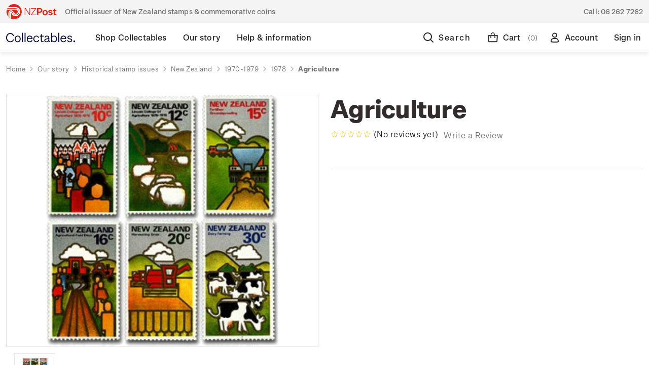

--- FILE ---
content_type: text/html; charset=UTF-8
request_url: https://collectables.nzpost.co.nz/agriculture/?setCurrencyId=11
body_size: 26210
content:





<!DOCTYPE html>
<html class="no-js" lang="en">
    <head>
        <title>Agriculture</title>
        <link rel="dns-prefetch preconnect" href="https://cdn11.bigcommerce.com/s-364g6nmu99" crossorigin><link rel="dns-prefetch preconnect" href="https://fonts.googleapis.com/" crossorigin><link rel="dns-prefetch preconnect" href="https://fonts.gstatic.com/" crossorigin>
        <meta property="product:price:amount" content="0" /><meta property="product:price:currency" content="BAM" /><meta property="og:url" content="https://collectables.nzpost.co.nz/agriculture/" /><meta property="og:site_name" content="NZ Post Collectables" /><meta name="description" content="This issue was centred on the Centenary of Lincoln University College of Agriculture, and its special relationships throughout New Zealand&#039;s agricultural industries."><link rel='canonical' href='https://collectables.nzpost.co.nz/agriculture/' /><meta name='platform' content='bigcommerce.stencil' /><meta property="og:type" content="product" />
<meta property="og:title" content="Agriculture" />
<meta property="og:description" content="This issue was centred on the Centenary of Lincoln University College of Agriculture, and its special relationships throughout New Zealand&#039;s agricultural industries." />
<meta property="og:image" content="https://cdn11.bigcommerce.com/s-364g6nmu99/products/2617/images/2065/1978---agriculture2222__88846.1604356357.386.513.jpg?c=1" />
<meta property="pinterest:richpins" content="disabled" />
        
         

        <link href="https://cdn11.bigcommerce.com/s-364g6nmu99/product_images/nzp-favicon.png?t&#x3D;1624485472" rel="shortcut icon">
        <meta name="viewport" content="width=device-width, initial-scale=1">

       <link rel="preload" imagesrcset="https://cdn11.bigcommerce.com/s-364g6nmu99/images/stencil/80w/products/2617/2065/1978---agriculture2222__88846.1604356357.jpg?c=1 80w, https://cdn11.bigcommerce.com/s-364g6nmu99/images/stencil/160w/products/2617/2065/1978---agriculture2222__88846.1604356357.jpg?c=1 160w, https://cdn11.bigcommerce.com/s-364g6nmu99/images/stencil/320w/products/2617/2065/1978---agriculture2222__88846.1604356357.jpg?c=1 320w, https://cdn11.bigcommerce.com/s-364g6nmu99/images/stencil/640w/products/2617/2065/1978---agriculture2222__88846.1604356357.jpg?c=1 640w, https://cdn11.bigcommerce.com/s-364g6nmu99/images/stencil/960w/products/2617/2065/1978---agriculture2222__88846.1604356357.jpg?c=1 960w, https://cdn11.bigcommerce.com/s-364g6nmu99/images/stencil/1280w/products/2617/2065/1978---agriculture2222__88846.1604356357.jpg?c=1 1280w, https://cdn11.bigcommerce.com/s-364g6nmu99/images/stencil/1920w/products/2617/2065/1978---agriculture2222__88846.1604356357.jpg?c=1 1920w, https://cdn11.bigcommerce.com/s-364g6nmu99/images/stencil/2560w/products/2617/2065/1978---agriculture2222__88846.1604356357.jpg?c=1 2560w" as="image"  imagesizes="500px">


        <script>
            document.documentElement.className = document.documentElement.className.replace('no-js', 'js');
        </script>

        <script>
    function browserSupportsAllFeatures() {
        return window.Promise
            && window.fetch
            && window.URL
            && window.URLSearchParams
            && window.WeakMap
            // object-fit support
            && ('objectFit' in document.documentElement.style);
    }

    function loadScript(src) {
        var js = document.createElement('script');
        js.src = src;
        js.onerror = function () {
            console.error('Failed to load polyfill script ' + src);
        };
        document.head.appendChild(js);
    }

    if (!browserSupportsAllFeatures()) {
        loadScript('https://cdn11.bigcommerce.com/s-364g6nmu99/stencil/ea2b8100-d890-013e-ab0f-62771bf3cf87/e/a23a2770-d32f-013e-f8fc-3e73ab65dab6/dist/theme-bundle.polyfills.js');
    }
</script>

        <script>
            window.lazySizesConfig = window.lazySizesConfig || {};
            window.lazySizesConfig.loadMode = 1;
        </script>
        <script async src="https://cdn11.bigcommerce.com/s-364g6nmu99/stencil/ea2b8100-d890-013e-ab0f-62771bf3cf87/e/a23a2770-d32f-013e-f8fc-3e73ab65dab6/dist/theme-bundle.head_async.js"></script>

        <script defer src="https://ajax.googleapis.com/ajax/libs/webfont/1.6.26/webfont.js"></script>
        
        <link href="https://fonts.googleapis.com/css?family=Montserrat:700,500,400%7CKarla:400&display=swap" rel="stylesheet">
        <link data-stencil-stylesheet href="https://cdn11.bigcommerce.com/s-364g6nmu99/stencil/ea2b8100-d890-013e-ab0f-62771bf3cf87/e/a23a2770-d32f-013e-f8fc-3e73ab65dab6/css/theme-056c0250-d891-013e-c9e5-1a3ee9652322.css" rel="stylesheet">

        <!-- Start Tracking Code for analytics_facebook -->

<script>
!function(f,b,e,v,n,t,s){if(f.fbq)return;n=f.fbq=function(){n.callMethod?n.callMethod.apply(n,arguments):n.queue.push(arguments)};if(!f._fbq)f._fbq=n;n.push=n;n.loaded=!0;n.version='2.0';n.queue=[];t=b.createElement(e);t.async=!0;t.src=v;s=b.getElementsByTagName(e)[0];s.parentNode.insertBefore(t,s)}(window,document,'script','https://connect.facebook.net/en_US/fbevents.js');

fbq('set', 'autoConfig', 'false', '471541677358931');
fbq('dataProcessingOptions', ['LDU'], 0, 0);
fbq('init', '471541677358931', {"external_id":"8840b1fb-d06f-4fd0-8ba5-62f6629f7cbf"});
fbq('set', 'agent', 'bigcommerce', '471541677358931');

function trackEvents() {
    var pathName = window.location.pathname;

    fbq('track', 'PageView', {}, "");

    // Search events start -- only fire if the shopper lands on the /search.php page
    if (pathName.indexOf('/search.php') === 0 && getUrlParameter('search_query')) {
        fbq('track', 'Search', {
            content_type: 'product_group',
            content_ids: [],
            search_string: getUrlParameter('search_query')
        });
    }
    // Search events end

    // Wishlist events start -- only fire if the shopper attempts to add an item to their wishlist
    if (pathName.indexOf('/wishlist.php') === 0 && getUrlParameter('added_product_id')) {
        fbq('track', 'AddToWishlist', {
            content_type: 'product_group',
            content_ids: []
        });
    }
    // Wishlist events end

    // Lead events start -- only fire if the shopper subscribes to newsletter
    if (pathName.indexOf('/subscribe.php') === 0 && getUrlParameter('result') === 'success') {
        fbq('track', 'Lead', {});
    }
    // Lead events end

    // Registration events start -- only fire if the shopper registers an account
    if (pathName.indexOf('/login.php') === 0 && getUrlParameter('action') === 'account_created') {
        fbq('track', 'CompleteRegistration', {}, "");
    }
    // Registration events end

    

    function getUrlParameter(name) {
        var cleanName = name.replace(/[\[]/, '\[').replace(/[\]]/, '\]');
        var regex = new RegExp('[\?&]' + cleanName + '=([^&#]*)');
        var results = regex.exec(window.location.search);
        return results === null ? '' : decodeURIComponent(results[1].replace(/\+/g, ' '));
    }
}

if (window.addEventListener) {
    window.addEventListener("load", trackEvents, false)
}
</script>
<noscript><img height="1" width="1" style="display:none" alt="null" src="https://www.facebook.com/tr?id=471541677358931&ev=PageView&noscript=1&a=plbigcommerce1.2&eid="/></noscript>

<!-- End Tracking Code for analytics_facebook -->

<!-- Start Tracking Code for analytics_googleanalytics4 -->

<script data-cfasync="false" src="https://cdn11.bigcommerce.com/shared/js/google_analytics4_bodl_subscribers-358423becf5d870b8b603a81de597c10f6bc7699.js" integrity="sha256-gtOfJ3Avc1pEE/hx6SKj/96cca7JvfqllWA9FTQJyfI=" crossorigin="anonymous"></script>
<script data-cfasync="false">
  (function () {
    window.dataLayer = window.dataLayer || [];

    function gtag(){
        dataLayer.push(arguments);
    }

    function initGA4(event) {
         function setupGtag() {
            function configureGtag() {
                gtag('js', new Date());
                gtag('set', 'developer_id.dMjk3Nj', true);
                gtag('config', 'G-EBC35WPZCE');
            }

            var script = document.createElement('script');

            script.src = 'https://www.googletagmanager.com/gtag/js?id=G-EBC35WPZCE';
            script.async = true;
            script.onload = configureGtag;

            document.head.appendChild(script);
        }

        setupGtag();

        if (typeof subscribeOnBodlEvents === 'function') {
            subscribeOnBodlEvents('G-EBC35WPZCE', false);
        }

        window.removeEventListener(event.type, initGA4);
    }

    

    var eventName = document.readyState === 'complete' ? 'consentScriptsLoaded' : 'DOMContentLoaded';
    window.addEventListener(eventName, initGA4, false);
  })()
</script>

<!-- End Tracking Code for analytics_googleanalytics4 -->

<!-- Start Tracking Code for analytics_siteverification -->

<meta name="google-site-verification" content="GxI-di79nNlfFMPInb2isU5BXfGOnPfKWZOjGXXaoYQ" />
<meta name="google-site-verification" content="4wAo6zRWaEgbCD6Gjei01MpLttKvNo-FkYYN5gEjyjA" />

<script>(function(d, w) {
    w.AddressFinderConfig = {
        key: "AUEGB4X37QPCFKVYLR9H",
        auWidgetOptions: {
            address_params: {
                au_paf: "1"
            }
        },
        nzWidgetOptions: {
            address_params: {
                delivered: "1"
            }
        }
    };
    w.addEventListener("DOMContentLoaded", function() {
        var s = d.createElement("script");
        s.src = "https://api.addressfinder.io/assets/bigcommerce/v2/boot.js";
        s.async = 1;
        d.body.appendChild(s);
    });
})(document, window);</script>

<!-- Google Tag Manager -->
<script>(function(w,d,s,l,i){w[l]=w[l]||[];w[l].push({'gtm.start':
new Date().getTime(),event:'gtm.js'});var f=d.getElementsByTagName(s)[0],
j=d.createElement(s),dl=l!='dataLayer'?'&l='+l:'';j.async=true;j.src=
'https://www.googletagmanager.com/gtm.js?id='+i+dl;f.parentNode.insertBefore(j,f);
})(window,document,'script','dataLayer','GTM-PGR22MS');</script>
<!-- End Google Tag Manager -->
<!-- Google Tag Manager (noscript) -->
<noscript><iframe src="https://www.googletagmanager.com/ns.html?id=GTM-PGR22MS"
height="0" width="0" style="display:none;visibility:hidden"></iframe></noscript>
<!-- End Google Tag Manager (noscript) -->

<!-- End Tracking Code for analytics_siteverification -->


<script src="https://www.google.com/recaptcha/api.js" async defer></script>
<script type="text/javascript">
var BCData = {"product_attributes":{"sku":null,"upc":null,"mpn":null,"gtin":null,"weight":{"formatted":"0.10 KGS","value":0.1},"base":true,"image":null,"price":{"with_tax":{"formatted":"BAD0.00","value":0,"currency":"BAM"},"tax_label":"GST"},"stock":null,"instock":true,"stock_message":null,"purchasable":true,"purchasing_message":null,"call_for_price_message":null}};
</script>

<script defer src="https://www.googletagmanager.com/gtag/js?id=AW-11146362106"></script>
<script>
window.dataLayer = window.dataLayer || 11;
function gtag(){dataLayer.push(arguments);}
gtag('js', new Date());
gtag ('config', 'AW-11146362106');
gtag( 'set', 'developer_id.dMjk3Nj', true);
</script>
 <script data-cfasync="false" src="https://microapps.bigcommerce.com/bodl-events/1.9.4/index.js" integrity="sha256-Y0tDj1qsyiKBRibKllwV0ZJ1aFlGYaHHGl/oUFoXJ7Y=" nonce="" crossorigin="anonymous"></script>
 <script data-cfasync="false" nonce="">

 (function() {
    function decodeBase64(base64) {
       const text = atob(base64);
       const length = text.length;
       const bytes = new Uint8Array(length);
       for (let i = 0; i < length; i++) {
          bytes[i] = text.charCodeAt(i);
       }
       const decoder = new TextDecoder();
       return decoder.decode(bytes);
    }
    window.bodl = JSON.parse(decodeBase64("[base64]"));
 })()

 </script>

<script nonce="">
(function () {
    var xmlHttp = new XMLHttpRequest();

    xmlHttp.open('POST', 'https://bes.gcp.data.bigcommerce.com/nobot');
    xmlHttp.setRequestHeader('Content-Type', 'application/json');
    xmlHttp.send('{"store_id":"1001299917","timezone_offset":"13.0","timestamp":"2026-01-22T17:36:30.70415400Z","visit_id":"00417bcf-7fbb-4ee5-bd7a-d8dad68e1b9c","channel_id":1}');
})();
</script>

        
        
        
    </head>
    <body class=" home our-story historical-stamp-issues new-zealand 1970-1979 1978 agriculture " data-page-type="product">
        <svg data-src="https://cdn11.bigcommerce.com/s-364g6nmu99/stencil/ea2b8100-d890-013e-ab0f-62771bf3cf87/e/a23a2770-d32f-013e-f8fc-3e73ab65dab6/img/icon-sprite.svg" class="icons-svg-sprite"></svg>


        <div class="dropdown dropdown--quickSearch" id="quickSearch" aria-hidden="true" data-prevent-quick-search-close>
            
<div class="quick-search">
    <div class="quick-search__wrapper">
        <div class="quick-search__form">
            <form class="form" onsubmit="return false" data-url="/search.php" data-quick-search-form>
                <fieldset class="form-fieldset">
                    <div class="form-field quick-search__input">
                        <label class="is-srOnly" for="nav-quick-search">Search</label>
                        <input class="form-input"
                            data-search-quick
                            name="nav-quick-search"
                            id="nav-quick-search"
                            data-error-message="Search field cannot be empty."
                            placeholder="I&#x27;m looking for..."
                            autocomplete="off"
                        >
                        <a  href="#" class="g-search-clear">
                            Clear
                        </a>
                        <svg class="icon quick-search__input__icon"><use xlink:href="#icon-nzp-icon-search"></use></svg>
                    </div>
                </fieldset>
            </form>
            <p role="status"
            aria-live="polite"
            class="aria-description--hidden"
            data-search-aria-message-predefined-text="product results for"
            ></p>
        </div>
        <div class="quick-search__close">
            <div class="quick-search__close__toggle">
                <svg class="icon"><use xlink:href="#icon-nzp-icon-cross"></use></svg>
            </div>
        </div>
    </div>
    <section class="quickSearchResults" data-bind="html: results"></section>
</div>        </div>
        <div class="top-gutter-wrapper">
    <div class="top-gutter">
        <div class="tag-line__tagline">
            <svg class="tag-line__tagline__icon"><use xlink:href="#icon-nzp-icon-logo-new"></use></svg>
           Official issuer of New Zealand stamps &amp; commemorative coins
        </div>
        <div class="tag-line__contact">
            Call: <a href="tel:06 262 7262">06 262 7262</a>
        </div>
    </div>
</div>        <header class="header" role="banner"> 
    <div class="header__container">
        <div class="header__columns">
            <a href="#" class="hamburger-toggle">
                <svg><use xlink:href="#icon-nzp-icon-hamburger"></use></svg>
                <span class="hamburger-toggleIcon">Toggle menu</span>
            </a>
            <div class="header__logo">
                <a href="https://collectables.nzpost.co.nz/" class="header__logo__link">
                    <svg class="icon"><use xlink:href="#icon-nzp-icon-logo-text-new"></use></svg>
                    <svg class="icon icon--mobile"><use xlink:href="#icon-nzp-icon-logo-icon-new"></use></svg>
                </a>            
            </div>
            <div class="header__nav">
                <nav>
                    
 <div class="sideDrawer">
    <div class="sideDrawer-header">
        <a href="https://collectables.nzpost.co.nz/" class="sideDrawer-logo__link">
            <svg class="icon"><use xlink:href="#icon-nzp-icon-logo-new-full"></use></svg>
        </a>   
    </div>
    <ul class="mainNav">
                <li class="mainNav__item mainNav__item--hasSubMenu ">
                    <div class="mainNav__item__wrap">
                        <a class="mainNav__item__link" href="https://collectables.nzpost.co.nz/shop-collectables/" aria-label="Shop Collectables">
                            <span class="mainNav__item__text">Shop Collectables</span>
                        </a>
                        <div class="mainNav__item__mobileToggle">
                            <svg class="icon"><use xlink:href="#icon-nzp-icon-chevron-down"></use></svg>
                        </div>
                    </div>
                        <div class="mainNav__subNav__wrapper">
    <div class="mainNav__subNav__container">
        <ul class="mainNav__subNav">
                        <li class="mainNav__subNav__item ">
                            <div class="mainNav__subNav__item__wrap">
                                <a class="mainNav__subNav__item__link" href="https://collectables.nzpost.co.nz/shop-collectables/sale/" aria-label="Sale">
                                    Sale
                                </a>
                            </div>
                        </li>
                        <li class="mainNav__subNav__item mainNav__subNav__item--hasSubMenu ">
                            <div class="mainNav__subNav__item__wrap">
                                <a class="mainNav__subNav__item__link" href="https://collectables.nzpost.co.nz/stamps/" aria-label="Stamps">
                                    Stamps
                                </a>
                                <div class="mainNav__subNav__item__mobileToggle">
                                    <svg class="icon"><use xlink:href="#icon-nzp-icon-chevron-down"></use></svg>
                                </div>
                            </div>
                            <ul class="dropDown">
                                    <li class="dropDown__item ">
                                        <a href="https://collectables.nzpost.co.nz/shop-collectables/stamps/stamp-issues/" aria-label="Stamp issues">
                                            Stamp issues
                                        </a>
                                    </li>
                                    <li class="dropDown__item ">
                                        <a href="https://collectables.nzpost.co.nz/shop-collectables/stamps/new-zealand-stamps/" aria-label="New Zealand stamps">
                                            New Zealand stamps
                                        </a>
                                    </li>
                                    <li class="dropDown__item ">
                                        <a href="https://collectables.nzpost.co.nz/personalised-stamps/" aria-label="Personalised stamps">
                                            Personalised stamps
                                        </a>
                                    </li>
                                    <li class="dropDown__item ">
                                        <a href="https://collectables.nzpost.co.nz/shop-collectables/stamps/ross-dependency-stamps/" aria-label="Ross Dependency stamps">
                                            Ross Dependency stamps
                                        </a>
                                    </li>
                                    <li class="dropDown__item ">
                                        <a href="https://collectables.nzpost.co.nz/shop-collectables/stamps/game-bird-habitat/" aria-label="Game Bird Habitat">
                                            Game Bird Habitat
                                        </a>
                                    </li>
                                    <li class="dropDown__item ">
                                        <a href="https://collectables.nzpost.co.nz/packs/" aria-label="Packs">
                                            Packs
                                        </a>
                                    </li>
                                    <li class="dropDown__item ">
                                        <a href="https://collectables.nzpost.co.nz/shop-collectables/other-products/stamp-accessories/" aria-label="Stamp accessories">
                                            Stamp accessories
                                        </a>
                                    </li>
                            </ul>
                        </li>
                        <li class="mainNav__subNav__item mainNav__subNav__item--hasSubMenu ">
                            <div class="mainNav__subNav__item__wrap">
                                <a class="mainNav__subNav__item__link" href="https://collectables.nzpost.co.nz/coins/" aria-label="Coins">
                                    Coins
                                </a>
                                <div class="mainNav__subNav__item__mobileToggle">
                                    <svg class="icon"><use xlink:href="#icon-nzp-icon-chevron-down"></use></svg>
                                </div>
                            </div>
                            <ul class="dropDown">
                                    <li class="dropDown__item ">
                                        <a href="https://collectables.nzpost.co.nz/shop-collectables/coins/coin-issues/" aria-label="Coin issues">
                                            Coin issues
                                        </a>
                                    </li>
                                    <li class="dropDown__item ">
                                        <a href="https://collectables.nzpost.co.nz/shop-collectables/coins/new-zealand-coins/" aria-label="New Zealand coins">
                                            New Zealand coins
                                        </a>
                                    </li>
                                    <li class="dropDown__item ">
                                        <a href="https://collectables.nzpost.co.nz/shop-collectables/coins/international-coins/" aria-label="International coins">
                                            International coins
                                        </a>
                                    </li>
                                    <li class="dropDown__item ">
                                        <a href="https://collectables.nzpost.co.nz/shop-collectables/coins/medallions/" aria-label="Medallions">
                                            Medallions
                                        </a>
                                    </li>
                                    <li class="dropDown__item ">
                                        <a href="https://collectables.nzpost.co.nz/shop-collectables/other-products/coin-accessories/" aria-label="Coin accessories">
                                            Coin accessories
                                        </a>
                                    </li>
                            </ul>
                        </li>
                        <li class="mainNav__subNav__item mainNav__subNav__item--hasSubMenu ">
                            <div class="mainNav__subNav__item__wrap">
                                <a class="mainNav__subNav__item__link" href="https://collectables.nzpost.co.nz/shop-collectables/gifts-collectables/" aria-label="Gifts &amp; Collectables">
                                    Gifts &amp; Collectables
                                </a>
                                <div class="mainNav__subNav__item__mobileToggle">
                                    <svg class="icon"><use xlink:href="#icon-nzp-icon-chevron-down"></use></svg>
                                </div>
                            </div>
                            <ul class="dropDown">
                                    <li class="dropDown__item ">
                                        <a href="https://collectables.nzpost.co.nz/shop-collectables/gifts-collectables/vintage-classics/" aria-label="Vintage classics">
                                            Vintage classics
                                        </a>
                                    </li>
                                    <li class="dropDown__item ">
                                        <a href="https://collectables.nzpost.co.nz/shop-collectables/gifts-collectables/retro-nature/" aria-label="Retro nature">
                                            Retro nature
                                        </a>
                                    </li>
                                    <li class="dropDown__item ">
                                        <a href="https://collectables.nzpost.co.nz/shop-collectables/gifts-collectables/modern-minimalism/" aria-label="Modern minimalism">
                                            Modern minimalism
                                        </a>
                                    </li>
                                    <li class="dropDown__item ">
                                        <a href="https://collectables.nzpost.co.nz/shop-collectables/gifts-collectables/art-prints/" aria-label="Art Prints">
                                            Art Prints
                                        </a>
                                    </li>
                                    <li class="dropDown__item ">
                                        <a href="https://collectables.nzpost.co.nz/shop-collectables/gifts-collectables/bags/" aria-label="Bags">
                                            Bags
                                        </a>
                                    </li>
                                    <li class="dropDown__item ">
                                        <a href="https://collectables.nzpost.co.nz/shop-collectables/gifts-collectables/Books/" aria-label="Books">
                                            Books
                                        </a>
                                    </li>
                                    <li class="dropDown__item ">
                                        <a href="https://collectables.nzpost.co.nz/shop-collectables/gifts-collectables/home-decor/" aria-label="Home Decor">
                                            Home Decor
                                        </a>
                                    </li>
                                    <li class="dropDown__item ">
                                        <a href="https://collectables.nzpost.co.nz/shop-collectables/gifts-collectables/homeware/" aria-label="Homeware">
                                            Homeware
                                        </a>
                                    </li>
                                    <li class="dropDown__item ">
                                        <a href="https://collectables.nzpost.co.nz/shop-collectables/gifts-collectables/jewellery-and-accessories/" aria-label="Jewellery and Accessories">
                                            Jewellery and Accessories
                                        </a>
                                    </li>
                                    <li class="dropDown__item ">
                                        <a href="https://collectables.nzpost.co.nz/shop-collectables/gifts-collectables/medallions/" aria-label="Medallions">
                                            Medallions
                                        </a>
                                    </li>
                                    <li class="dropDown__item ">
                                        <a href="https://collectables.nzpost.co.nz/shop-collectables/gifts-collectables/new-category/" aria-label="Other">
                                            Other
                                        </a>
                                    </li>
                                    <li class="dropDown__item ">
                                        <a href="https://collectables.nzpost.co.nz/shop-collectables/gifts-collectables/pins/" aria-label="Pins">
                                            Pins
                                        </a>
                                    </li>
                                    <li class="dropDown__item ">
                                        <a href="https://collectables.nzpost.co.nz/shop-collectables/gifts-collectables/stationery/" aria-label="Stationery">
                                            Stationery
                                        </a>
                                    </li>
                                    <li class="dropDown__item ">
                                        <a href="https://collectables.nzpost.co.nz/shop-collectables/gifts-collectables/stickers/" aria-label="Stickers">
                                            Stickers
                                        </a>
                                    </li>
                                    <li class="dropDown__item ">
                                        <a href="https://collectables.nzpost.co.nz/shop-collectables/gifts-collectables/tea-towels/" aria-label="Tea Towels">
                                            Tea Towels
                                        </a>
                                    </li>
                                    <li class="dropDown__item ">
                                        <a href="https://collectables.nzpost.co.nz/shop-collectables/gifts-collectables/toys/" aria-label="Toys">
                                            Toys
                                        </a>
                                    </li>
                                    <li class="dropDown__item ">
                                        <a href="https://collectables.nzpost.co.nz/shop-collectables/gifts-collectables/wrapping-paper-and-cards/" aria-label="Wrapping Paper and Cards">
                                            Wrapping Paper and Cards
                                        </a>
                                    </li>
                            </ul>
                        </li>
                        <li class="mainNav__subNav__item mainNav__subNav__item--hasSubMenu ">
                            <div class="mainNav__subNav__item__wrap">
                                <a class="mainNav__subNav__item__link" href="https://collectables.nzpost.co.nz/collections/" aria-label="Collections">
                                    Collections
                                </a>
                                <div class="mainNav__subNav__item__mobileToggle">
                                    <svg class="icon"><use xlink:href="#icon-nzp-icon-chevron-down"></use></svg>
                                </div>
                            </div>
                            <ul class="dropDown">
                                    <li class="dropDown__item ">
                                        <a href="https://collectables.nzpost.co.nz/shop-collectables/collections/5oz-silver-proof-coins/" aria-label="5oz silver proof coins">
                                            5oz silver proof coins
                                        </a>
                                    </li>
                                    <li class="dropDown__item ">
                                        <a href="https://collectables.nzpost.co.nz/shop-collectables/collections/all-blacks-and-black-ferns/" aria-label="All Blacks and Black Ferns">
                                            All Blacks and Black Ferns
                                        </a>
                                    </li>
                                    <li class="dropDown__item ">
                                        <a href="https://collectables.nzpost.co.nz/shop-collectables/collections/hairy-maclary-and-friends/" aria-label="Hairy Maclary and Friends">
                                            Hairy Maclary and Friends
                                        </a>
                                    </li>
                                    <li class="dropDown__item ">
                                        <a href="https://collectables.nzpost.co.nz/shop-collectables/collections/annual-coins/" aria-label="Annual coins">
                                            Annual coins
                                        </a>
                                    </li>
                                    <li class="dropDown__item ">
                                        <a href="https://collectables.nzpost.co.nz/shop-collectables/collections/historical-pins/" aria-label="Historical Pins">
                                            Historical Pins
                                        </a>
                                    </li>
                                    <li class="dropDown__item ">
                                        <a href="https://collectables.nzpost.co.nz/shop-collectables/collections/1970-enid-hunter-butterflies/" aria-label="1970 Enid Hunter Butterflies">
                                            1970 Enid Hunter Butterflies
                                        </a>
                                    </li>
                                    <li class="dropDown__item ">
                                        <a href="https://collectables.nzpost.co.nz/shop-collectables/collections/chinese-new-year/" aria-label="Chinese New Year">
                                            Chinese New Year
                                        </a>
                                    </li>
                                    <li class="dropDown__item ">
                                        <a href="https://collectables.nzpost.co.nz/shop-collectables/collections/the-lord-of-the-rings/" aria-label="The Lord of the Rings">
                                            The Lord of the Rings
                                        </a>
                                    </li>
                                    <li class="dropDown__item ">
                                        <a href="https://collectables.nzpost.co.nz/shop-collectables/collections/hobbit-bu-coins/" aria-label="Hobbit BU Coins">
                                            Hobbit BU Coins
                                        </a>
                                    </li>
                                    <li class="dropDown__item ">
                                        <a href="https://collectables.nzpost.co.nz/blackferns" aria-label="Black Ferns">
                                            Black Ferns
                                        </a>
                                    </li>
                                    <li class="dropDown__item ">
                                        <a href="https://collectables.nzpost.co.nz/shop-collectables/collections/kiwi-coins/" aria-label="Kiwi coins">
                                            Kiwi coins
                                        </a>
                                    </li>
                                    <li class="dropDown__item ">
                                        <a href="https://collectables.nzpost.co.nz/shop-collectables/collections/maori-stories/" aria-label="Māori stories">
                                            Māori stories
                                        </a>
                                    </li>
                                    <li class="dropDown__item ">
                                        <a href="https://collectables.nzpost.co.nz/shop-collectables/collections/proof-currency-sets/" aria-label="Proof currency sets">
                                            Proof currency sets
                                        </a>
                                    </li>
                            </ul>
                        </li>
        </ul>
    </div>
</div>                </li>
                <li class="mainNav__item mainNav__item--hasSubMenu  mainNav__item--active ">
                    <div class="mainNav__item__wrap">
                        <a class="mainNav__item__link" href="https://collectables.nzpost.co.nz/our-story/" aria-label="Our story">
                            <span class="mainNav__item__text">Our story</span>
                        </a>
                        <div class="mainNav__item__mobileToggle">
                            <svg class="icon"><use xlink:href="#icon-nzp-icon-chevron-down"></use></svg>
                        </div>
                    </div>
                        <div class="mainNav__subNav__wrapper">
    <div class="mainNav__subNav__container">
        <ul class="mainNav__subNav">
                        <li class="mainNav__subNav__item mainNav__subNav__item--hasSubMenu  mainNav__subNav__item--active ">
                            <div class="mainNav__subNav__item__wrap">
                                <a class="mainNav__subNav__item__link" href="https://collectables.nzpost.co.nz/our-story/historical-stamp-issues/" aria-label="Historical stamp issues">
                                    Historical stamp issues
                                </a>
                                <div class="mainNav__subNav__item__mobileToggle">
                                    <svg class="icon"><use xlink:href="#icon-nzp-icon-chevron-down"></use></svg>
                                </div>
                            </div>
                            <ul class="dropDown">
                                    <li class="dropDown__item  dropDown__item--active ">
                                        <a href="https://collectables.nzpost.co.nz/new-zealand/" aria-label="New Zealand">
                                            New Zealand
                                        </a>
                                    </li>
                                    <li class="dropDown__item ">
                                        <a href="https://collectables.nzpost.co.nz/niue/" aria-label="Niue">
                                            Niue
                                        </a>
                                    </li>
                                    <li class="dropDown__item ">
                                        <a href="https://collectables.nzpost.co.nz/tokelau/" aria-label="Tokelau">
                                            Tokelau
                                        </a>
                                    </li>
                            </ul>
                        </li>
                        <li class="mainNav__subNav__item mainNav__subNav__item--hasSubMenu ">
                            <div class="mainNav__subNav__item__wrap">
                                <a class="mainNav__subNav__item__link" href="https://collectables.nzpost.co.nz/our-story/historical-coin-issues/" aria-label="Historical coin issues">
                                    Historical coin issues
                                </a>
                                <div class="mainNav__subNav__item__mobileToggle">
                                    <svg class="icon"><use xlink:href="#icon-nzp-icon-chevron-down"></use></svg>
                                </div>
                            </div>
                            <ul class="dropDown">
                                    <li class="dropDown__item ">
                                        <a href="https://collectables.nzpost.co.nz/our-story/historical-coin-issues/2002/" aria-label="2002">
                                            2002
                                        </a>
                                    </li>
                                    <li class="dropDown__item ">
                                        <a href="https://collectables.nzpost.co.nz/our-story/historical-coin-issues/2003/" aria-label="2003">
                                            2003
                                        </a>
                                    </li>
                                    <li class="dropDown__item ">
                                        <a href="https://collectables.nzpost.co.nz/our-story/historical-coin-issues/2004/" aria-label="2004">
                                            2004
                                        </a>
                                    </li>
                                    <li class="dropDown__item ">
                                        <a href="https://collectables.nzpost.co.nz/our-story/historical-coin-issues/2005/" aria-label="2005">
                                            2005
                                        </a>
                                    </li>
                                    <li class="dropDown__item ">
                                        <a href="https://collectables.nzpost.co.nz/our-story/historical-coin-issues/2006/" aria-label="2006">
                                            2006
                                        </a>
                                    </li>
                                    <li class="dropDown__item ">
                                        <a href="https://collectables.nzpost.co.nz/our-story/historical-coin-issues/2007/" aria-label="2007">
                                            2007
                                        </a>
                                    </li>
                                    <li class="dropDown__item ">
                                        <a href="https://collectables.nzpost.co.nz/our-story/historical-coin-issues/2008/" aria-label="2008">
                                            2008
                                        </a>
                                    </li>
                                    <li class="dropDown__item ">
                                        <a href="https://collectables.nzpost.co.nz/our-story/historical-coin-issues/2009/" aria-label="2009">
                                            2009
                                        </a>
                                    </li>
                                    <li class="dropDown__item ">
                                        <a href="https://collectables.nzpost.co.nz/our-story/historical-coin-issues/2010/" aria-label="2010">
                                            2010
                                        </a>
                                    </li>
                                    <li class="dropDown__item ">
                                        <a href="https://collectables.nzpost.co.nz/our-story/historical-coin-issues/2011/" aria-label="2011">
                                            2011
                                        </a>
                                    </li>
                                    <li class="dropDown__item ">
                                        <a href="https://collectables.nzpost.co.nz/our-story/historical-coin-issues/2012/" aria-label="2012">
                                            2012
                                        </a>
                                    </li>
                                    <li class="dropDown__item ">
                                        <a href="https://collectables.nzpost.co.nz/our-story/historical-coin-issues/2013/" aria-label="2013">
                                            2013
                                        </a>
                                    </li>
                                    <li class="dropDown__item ">
                                        <a href="https://collectables.nzpost.co.nz/our-story/historical-coin-issues/2014/" aria-label="2014">
                                            2014
                                        </a>
                                    </li>
                                    <li class="dropDown__item ">
                                        <a href="https://collectables.nzpost.co.nz/our-story/historical-coin-issues/2016/" aria-label="2016">
                                            2016
                                        </a>
                                    </li>
                                    <li class="dropDown__item ">
                                        <a href="https://collectables.nzpost.co.nz/our-story/historical-coin-issues/2017/" aria-label="2017">
                                            2017
                                        </a>
                                    </li>
                            </ul>
                        </li>
                <li class="mainNav__subNav__item mainNav__subNav__item--hasSubMenu ">
                    <div class="mainNav__subNav__item__wrap">
                        <a class="mainNav__subNav__item__link" href="/about-stamps/" aria-label="About Stamps">
                            About Stamps
                        </a>
                        <div class="mainNav__subNav__item__mobileToggle">
                            <svg class="icon"><use xlink:href="#icon-nzp-icon-chevron-down"></use></svg>
                        </div>
                    </div>
                    <ul class="dropDown">
                            <li class="dropDown__item ">
                                <a href="/focus-magazines/" aria-label="Focus Magazines">
                                    Focus Magazines
                                </a>
                            </li>
                            <li class="dropDown__item ">
                                <a href="/stamp-bulletins/" aria-label="Stamp Bulletins">
                                    Stamp Bulletins
                                </a>
                            </li>
                            <li class="dropDown__item ">
                                <a href="/the-history-of-philately/" aria-label="The History of Philately">
                                    The History of Philately
                                </a>
                            </li>
                            <li class="dropDown__item ">
                                <a href="/history-of-new-zealand-stamps/" aria-label="History of New Zealand Stamps">
                                    History of New Zealand Stamps
                                </a>
                            </li>
                            <li class="dropDown__item ">
                                <a href="/stamp-production/" aria-label="Stamp production">
                                    Stamp production
                                </a>
                            </li>
                            <li class="dropDown__item ">
                                <a href="/stamp-collecting/" aria-label="Stamp Collecting">
                                    Stamp Collecting
                                </a>
                            </li>
                            <li class="dropDown__item ">
                                <a href="/inherited-collections/" aria-label="Inherited Collections">
                                    Inherited Collections
                                </a>
                            </li>
                            <li class="dropDown__item ">
                                <a href="/stamp-terms/" aria-label="Stamp Terms">
                                    Stamp Terms
                                </a>
                            </li>
                            <li class="dropDown__item ">
                                <a href="/useful-links/" aria-label="Useful Links">
                                    Useful Links
                                </a>
                            </li>
                            <li class="dropDown__item ">
                                <a href="/stamp-collecting-with-new-zealand-post/" aria-label="Stamp collecting with NZ Post">
                                    Stamp collecting with NZ Post
                                </a>
                            </li>
                            <li class="dropDown__item ">
                                <a href="/stamp-clubs/" aria-label="Stamp Clubs">
                                    Stamp Clubs
                                </a>
                            </li>
                            <li class="dropDown__item ">
                                <a href="/stamp-events/" aria-label="Stamp Events">
                                    Stamp Events
                                </a>
                            </li>
                    </ul>
                </li>
                <li class="mainNav__subNav__item mainNav__subNav__item--hasSubMenu ">
                    <div class="mainNav__subNav__item__wrap">
                        <a class="mainNav__subNav__item__link" href="/about-coins/" aria-label="About Coins">
                            About Coins
                        </a>
                        <div class="mainNav__subNav__item__mobileToggle">
                            <svg class="icon"><use xlink:href="#icon-nzp-icon-chevron-down"></use></svg>
                        </div>
                    </div>
                    <ul class="dropDown">
                        <li class="dropDown__item">
                            <a href="/about-new-zealand-currency/" aria-label="About New Zealand Currency">
                                About New Zealand Currency
                            </a>
                        </li>           
                        <li class="dropDown__item ">
                            <a href="/partnership-with-the-reserve-bank/" aria-label="Partnership with the Reserve bank">
                                Partnership with the Reserve bank
                            </a>
                        </li>
                    </ul>
                </li>
        </ul>
    </div>
</div>                </li>

                    <li class="mainNav__item mainNav__item--hasSubMenu ">
                        <div class="mainNav__item__wrap">
                            <a class="mainNav__item__link" href="https://collectables.nzpost.co.nz/help-information/" aria-label="Help &amp; information">
                                <span class="mainNav__item__text">Help &amp; information</span>
                            </a>
                            <div class="mainNav__item__mobileToggle">
                                <svg class="icon"><use xlink:href="#icon-nzp-icon-chevron-down"></use></svg>
                            </div>
                        </div>
                        <div class="mainNav__subNav__wrapper">
    <div class="mainNav__subNav__container">
        <ul class="mainNav__subNav">
                        <li class="mainNav__subNav__item ">
                            <div class="mainNav__subNav__item__wrap">
                                <a class="mainNav__subNav__item__link" href="https://collectables.nzpost.co.nz/search/" aria-label="Search">
                                    Search
                                </a>
                            </div>
                        </li>
                        <li class="mainNav__subNav__item mainNav__subNav__item--hasSubMenu ">
                            <div class="mainNav__subNav__item__wrap">
                                <a class="mainNav__subNav__item__link" href="https://collectables.nzpost.co.nz/contact-and-support/" aria-label="Contact &amp; support">
                                    Contact &amp; support
                                </a>
                                <div class="mainNav__subNav__item__mobileToggle">
                                    <svg class="icon"><use xlink:href="#icon-nzp-icon-chevron-down"></use></svg>
                                </div>
                            </div>
                            <ul class="dropDown">
                                    <li class="dropDown__item ">
                                        <a href="https://collectables.nzpost.co.nz/terms-conditions/" aria-label="Terms &amp; conditions">
                                            Terms &amp; conditions
                                        </a>
                                    </li>
                                    <li class="dropDown__item ">
                                        <a href="https://collectables.nzpost.co.nz/technical-difficulties/" aria-label="Technical difficulties">
                                            Technical difficulties
                                        </a>
                                    </li>
                                    <li class="dropDown__item ">
                                        <a href="https://collectables.nzpost.co.nz/contact-list/" aria-label="Contact list">
                                            Contact list
                                        </a>
                                    </li>
                                    <li class="dropDown__item ">
                                        <a href="https://collectables.nzpost.co.nz/store-locator/" aria-label="Store locator">
                                            Store locator
                                        </a>
                                    </li>
                            </ul>
                        </li>
                        <li class="mainNav__subNav__item mainNav__subNav__item--hasSubMenu ">
                            <div class="mainNav__subNav__item__wrap">
                                <a class="mainNav__subNav__item__link" href="https://collectables.nzpost.co.nz/account-information/" aria-label="Account information">
                                    Account information
                                </a>
                                <div class="mainNav__subNav__item__mobileToggle">
                                    <svg class="icon"><use xlink:href="#icon-nzp-icon-chevron-down"></use></svg>
                                </div>
                            </div>
                            <ul class="dropDown">
                                    <li class="dropDown__item ">
                                        <a href="https://collectables.nzpost.co.nz/about-kiwi-collector-rewards/" aria-label="About Kiwi Collector rewards">
                                            About Kiwi Collector rewards
                                        </a>
                                    </li>
                                    <li class="dropDown__item ">
                                        <a href="https://collectables.nzpost.co.nz/standing-orders/" aria-label="Standing orders">
                                            Standing orders
                                        </a>
                                    </li>
                            </ul>
                        </li>
                        <li class="mainNav__subNav__item mainNav__subNav__item--hasSubMenu ">
                            <div class="mainNav__subNav__item__wrap">
                                <a class="mainNav__subNav__item__link" href="https://collectables.nzpost.co.nz/purchase-information/" aria-label="Purchase information">
                                    Purchase information
                                </a>
                                <div class="mainNav__subNav__item__mobileToggle">
                                    <svg class="icon"><use xlink:href="#icon-nzp-icon-chevron-down"></use></svg>
                                </div>
                            </div>
                            <ul class="dropDown">
                                    <li class="dropDown__item ">
                                        <a href="https://collectables.nzpost.co.nz/payment-types/" aria-label="Payment types">
                                            Payment types
                                        </a>
                                    </li>
                                    <li class="dropDown__item ">
                                        <a href="https://collectables.nzpost.co.nz/shipping-returns/" aria-label="Shipping &amp; returns">
                                            Shipping &amp; returns
                                        </a>
                                    </li>
                                    <li class="dropDown__item ">
                                        <a href="https://collectables.nzpost.co.nz/purchasing-terms-and-conditions/" aria-label="Purchasing terms &amp; conditions">
                                            Purchasing terms &amp; conditions
                                        </a>
                                    </li>
                            </ul>
                        </li>
                        <li class="mainNav__subNav__item ">
                            <div class="mainNav__subNav__item__wrap">
                                <a class="mainNav__subNav__item__link" href="https://collectables.nzpost.co.nz/media-releases/" aria-label="Media Releases">
                                    Media Releases
                                </a>
                            </div>
                        </li>
                        <li class="mainNav__subNav__item mainNav__subNav__item--hasSubMenu ">
                            <div class="mainNav__subNav__item__wrap">
                                <a class="mainNav__subNav__item__link" href="https://collectables.nzpost.co.nz/frequently-asked-questions/" aria-label="FAQ">
                                    FAQ
                                </a>
                                <div class="mainNav__subNav__item__mobileToggle">
                                    <svg class="icon"><use xlink:href="#icon-nzp-icon-chevron-down"></use></svg>
                                </div>
                            </div>
                            <ul class="dropDown">
                                    <li class="dropDown__item ">
                                        <a href="https://collectables.nzpost.co.nz/3d-secure/" aria-label="3D Secure">
                                            3D Secure
                                        </a>
                                    </li>
                                    <li class="dropDown__item ">
                                        <a href="https://collectables.nzpost.co.nz/digitalstamps/" aria-label="Digital Stamps">
                                            Digital Stamps
                                        </a>
                                    </li>
                                    <li class="dropDown__item ">
                                        <a href="https://collectables.nzpost.co.nz/faq-digital-stamps/" aria-label="FAQ - Digital Stamps">
                                            FAQ - Digital Stamps
                                        </a>
                                    </li>
                                    <li class="dropDown__item ">
                                        <a href="https://collectables.nzpost.co.nz/pci" aria-label="Important notice: changes to credit card payment methods ">
                                            Important notice: changes to credit card payment methods 
                                        </a>
                                    </li>
                                    <li class="dropDown__item ">
                                        <a href="https://collectables.nzpost.co.nz/official-effigy-of-king-charles-iii-for-new-zealand-coins/" aria-label="Official Effigy of King Charles III for New Zealand Coins">
                                            Official Effigy of King Charles III for New Zealand Coins
                                        </a>
                                    </li>
                                    <li class="dropDown__item ">
                                        <a href="https://collectables.nzpost.co.nz/terms-and-conditions-dark-sky-project-prize-draw/" aria-label="Terms and Conditions - Dark Sky Project Prize Draw">
                                            Terms and Conditions - Dark Sky Project Prize Draw
                                        </a>
                                    </li>
                                    <li class="dropDown__item ">
                                        <a href="https://collectables.nzpost.co.nz/nz-post-collectables-survey-2024-terms-and-conditions/" aria-label="NZ Post Collectables Survey 2024 Terms and Conditions">
                                            NZ Post Collectables Survey 2024 Terms and Conditions
                                        </a>
                                    </li>
                                    <li class="dropDown__item ">
                                        <a href="https://collectables.nzpost.co.nz/stand-questions-and-answers/" aria-label="Stand questions and answers">
                                            Stand questions and answers
                                        </a>
                                    </li>
                                    <li class="dropDown__item ">
                                        <a href="https://collectables.nzpost.co.nz/2018-australian-goods-and-services-tax-gst-changes/" aria-label="2018 Australian Goods and Services Tax (GST) Changes">
                                            2018 Australian Goods and Services Tax (GST) Changes
                                        </a>
                                    </li>
                            </ul>
                        </li>
        </ul>
    </div>
</div>                    </li>
    </ul>
    <div class="sideDrawer-secondaryNav">
        <hr>
        <ul class="secondaryNav">
    <li class="secondaryNav__item">
        <button class="secondaryNav__item__quicksearch"
            type="button"
            id="quick-search-expand"
            data-search="quickSearch"
            aria-controls="quickSearch"
            aria-label="Search"
        >
            <svg class="secondaryNav__icon"><use xlink:href="#icon-nzp-icon-search"></use></svg>
            <div class="secondaryNav__item__text">
                Search
            </div>
        </button>
    </li>
    <li class="secondaryNav__item navUser-item--cart ">
        <span class="secondaryNav__item__link"
        data-cart-preview
        aria-label="Cart">
            <svg class="secondaryNav__icon"><use xlink:href="#icon-nzp-icon-bag"></use></svg>
            <div class="secondaryNav__item__text">
                <span class="text">Cart</span>
                <sup class="cart-quantity countPill cartlink__qty" arialabel="1 item in cart"></sup>
            </div>
        </span>
       
    </li>
    <li class="secondaryNav__item">
        <a href="/account.php"
            aria-label="Account"
            class="secondaryNav__item__link"
        >
            <svg class="secondaryNav__icon"><use xlink:href="#icon-nzp-icon-profile"></use></svg>
            <div class="secondaryNav__item__text">
                Account
            </div>
        </a>
    </li>
    <li class="secondaryNav__item ">
            <a href="/login.php"
            aria-label="Sign in"
            class="secondaryNav__item__link"
            >
                Sign in
            </a>
    </li>
</ul>    </div>
</div>
<div class="sideDrawer__overlay"></div>                </nav>
            </div>
            <div class="header__secondaryNav">
                <nav>
                    <ul class="secondaryNav">
    <li class="secondaryNav__item">
        <button class="secondaryNav__item__quicksearch"
            type="button"
            id="quick-search-expand"
            data-search="quickSearch"
            aria-controls="quickSearch"
            aria-label="Search"
        >
            <svg class="secondaryNav__icon"><use xlink:href="#icon-nzp-icon-search"></use></svg>
            <div class="secondaryNav__item__text">
                Search
            </div>
        </button>
    </li>
    <li class="secondaryNav__item navUser-item--cart is-desktop">
        <span class="secondaryNav__item__link"
        data-cart-preview
        aria-label="Cart">
            <svg class="secondaryNav__icon"><use xlink:href="#icon-nzp-icon-bag"></use></svg>
            <div class="secondaryNav__item__text">
                <span class="text">Cart</span>
                <sup class="cart-quantity countPill cartlink__qty" arialabel="1 item in cart"></sup>
            </div>
        </span>
        <div class="dropdown-menu" id="cart-preview-dropdown" data-dropdown-content aria-hidden="true"></div>
    </li>
    <li class="secondaryNav__item">
        <a href="/account.php"
            aria-label="Account"
            class="secondaryNav__item__link"
        >
            <svg class="secondaryNav__icon"><use xlink:href="#icon-nzp-icon-profile"></use></svg>
            <div class="secondaryNav__item__text">
                Account
            </div>
        </a>
    </li>
    <li class="secondaryNav__item ">
            <a href="/login.php"
            aria-label="Sign in"
            class="secondaryNav__item__link"
            >
                Sign in
            </a>
    </li>
</ul>                </nav>
            </div>
        </div>
    </div>
</header>
        

<div class="body" id='main-content' data-currency-code="BAM">
     

    
    <div class="g-container">
        <div class="row">
            <nav class="breadcrumb-container" aria-label="Breadcrumb">
    <ol class="breadcrumbs" itemscope itemtype="http://schema.org/BreadcrumbList">
                <li class="breadcrumb " itemprop="itemListElement" itemscope itemtype="http://schema.org/ListItem">
                    <a class="breadcrumb-label"
                    itemprop="item"
                    href="https://collectables.nzpost.co.nz/"
                    
                    >
                        <span itemprop="name">Home</span>
                    </a>
                    <svg class="icon"><use xlink:href="#icon-nzp-icon-chevron-right"></use></svg>
                    <meta itemprop="position" content="1" />
                </li>
                <li class="breadcrumb " itemprop="itemListElement" itemscope itemtype="http://schema.org/ListItem">
                    <a class="breadcrumb-label"
                    itemprop="item"
                    href="https://collectables.nzpost.co.nz/our-story/"
                    
                    >
                        <span itemprop="name">Our story</span>
                    </a>
                    <svg class="icon"><use xlink:href="#icon-nzp-icon-chevron-right"></use></svg>
                    <meta itemprop="position" content="2" />
                </li>
                <li class="breadcrumb " itemprop="itemListElement" itemscope itemtype="http://schema.org/ListItem">
                    <a class="breadcrumb-label"
                    itemprop="item"
                    href="https://collectables.nzpost.co.nz/our-story/historical-stamp-issues/"
                    
                    >
                        <span itemprop="name">Historical stamp issues</span>
                    </a>
                    <svg class="icon"><use xlink:href="#icon-nzp-icon-chevron-right"></use></svg>
                    <meta itemprop="position" content="3" />
                </li>
                <li class="breadcrumb " itemprop="itemListElement" itemscope itemtype="http://schema.org/ListItem">
                    <a class="breadcrumb-label"
                    itemprop="item"
                    href="https://collectables.nzpost.co.nz/new-zealand/"
                    
                    >
                        <span itemprop="name">New Zealand</span>
                    </a>
                    <svg class="icon"><use xlink:href="#icon-nzp-icon-chevron-right"></use></svg>
                    <meta itemprop="position" content="4" />
                </li>
                <li class="breadcrumb " itemprop="itemListElement" itemscope itemtype="http://schema.org/ListItem">
                    <a class="breadcrumb-label"
                    itemprop="item"
                    href="https://collectables.nzpost.co.nz/new-zealand/1970-1979/"
                    
                    >
                        <span itemprop="name">1970-1979</span>
                    </a>
                    <svg class="icon"><use xlink:href="#icon-nzp-icon-chevron-right"></use></svg>
                    <meta itemprop="position" content="5" />
                </li>
                <li class="breadcrumb " itemprop="itemListElement" itemscope itemtype="http://schema.org/ListItem">
                    <a class="breadcrumb-label"
                    itemprop="item"
                    href="https://collectables.nzpost.co.nz/new-zealand/1970-1979/1978/"
                    
                    >
                        <span itemprop="name">1978</span>
                    </a>
                    <svg class="icon"><use xlink:href="#icon-nzp-icon-chevron-right"></use></svg>
                    <meta itemprop="position" content="6" />
                </li>
                <li class="breadcrumb is-active" itemprop="itemListElement" itemscope itemtype="http://schema.org/ListItem">
                    <a class="breadcrumb-label"
                    itemprop="item"
                    href="https://collectables.nzpost.co.nz/agriculture/"
                    aria-current="page"
                    >
                        <span itemprop="name">Agriculture</span>
                    </a>
                    <svg class="icon"><use xlink:href="#icon-nzp-icon-chevron-right"></use></svg>
                    <meta itemprop="position" content="7" />
                </li>
    </ol>
</nav>
        </div>
    </div>


    <div itemscope itemtype="http://schema.org/Product">
        <div class="productView" >
    <div class="row">
        <div class="productView-details-container col-lg-6">
            <section class="productView-details product-data">
                <div class="productView-product">
                    <h1 class="productView-title" itemprop="name">Agriculture</h1>
                    <div class="productView-price"  >
                            
        <div class="price-section price-section--withTax rrp-price--withTax" style="display: none;">
            MSRP:
            <span data-product-rrp-with-tax class="price price--rrp">
                
            </span>
        </div>
        <div class="price-section price-section--withTax non-sale-price--withTax" style="display: none;">
            Was:
            <span data-product-non-sale-price-with-tax class="price price--non-sale">
                
            </span>
        </div>
        <div class="price-section price-section--withTax" itemprop="offers" itemscope itemtype="http://schema.org/Offer">
            <span class="price-label" >
                
            </span>
            <span class="price-now-label" style="display: none;">
                Now:
            </span>
            <span data-product-price-with-tax data-price-original-value=""" class="price price--withTax">BAD0.00</span>
                <meta itemprop="availability" itemtype="http://schema.org/ItemAvailability" 
                	content="http://schema.org/InStock">
                <meta itemprop="itemCondition" itemtype="http://schema.org/OfferItemCondition" content="http://schema.org/Condition">
                <meta itemprop="priceCurrency" content="BAM">
                <meta itemprop="url" content="https://collectables.nzpost.co.nz/agriculture/">
                <div itemprop="priceSpecification" itemscope itemtype="http://schema.org/PriceSpecification">
                    <meta itemprop="price" content="0">
                    <meta itemprop="priceCurrency" content="BAM">
                    <meta itemprop="valueAddedTaxIncluded" content="true">
                </div>
        </div>
         <div class="price-section price-section--saving price" style="display: none;">
                <span class="price">(You save</span>
                <span data-product-price-saved class="price price--saving">
                    
                </span>
                <span class="price">)</span>
         </div>
                    </div>
                    <div data-content-region="product_below_price"></div>
                    <div class="productView-rating" >
                            <span class="productView-ratingWrapper"
                                title="Product rating is 0 of 5"
                                tabindex="0"
                            >
                                        <span class="icon icon--ratingEmpty">
            <svg>
                <use xlink:href="#icon-star" />
            </svg>
        </span>
        <span class="icon icon--ratingEmpty">
            <svg>
                <use xlink:href="#icon-star" />
            </svg>
        </span>
        <span class="icon icon--ratingEmpty">
            <svg>
                <use xlink:href="#icon-star" />
            </svg>
        </span>
        <span class="icon icon--ratingEmpty">
            <svg>
                <use xlink:href="#icon-star" />
            </svg>
        </span>
        <span class="icon icon--ratingEmpty">
            <svg>
                <use xlink:href="#icon-star" />
            </svg>
        </span>
                            </span>
                                <span>(No reviews yet)</span>
                            <a href="https://collectables.nzpost.co.nz/agriculture/"
                            class="productView-reviewLink productView-reviewLink--new"
                            data-reveal-id="modal-review-form"
                            role="button"
                            >
                            Write a Review
                            </a>
                            <div id="modal-review-form" class="modal" data-reveal>
    
    
    
    
    <div class="modal-header">
        <h2 class="modal-header-title">Write a Review</h2>
        <button class="modal-close"
        type="button"
        title="Close"
        
>
    <span class="aria-description--hidden">Close</span>
    <span aria-hidden="true">&#215;</span>
</button>
    </div>
    <div class="modal-body">
        <div class="writeReview-productDetails">
            <div class="writeReview-productImage-container">
                <img src="https://cdn11.bigcommerce.com/s-364g6nmu99/images/stencil/500x500/products/2617/2065/1978---agriculture2222__88846.1604356357.jpg?c=1" alt="Agriculture"  title="Agriculture"  data-sizes="auto"
    srcset="https://cdn11.bigcommerce.com/s-364g6nmu99/images/stencil/80w/products/2617/2065/1978---agriculture2222__88846.1604356357.jpg?c=1"
 fetchpriority="low" 
data-srcset="https://cdn11.bigcommerce.com/s-364g6nmu99/images/stencil/80w/products/2617/2065/1978---agriculture2222__88846.1604356357.jpg?c=1 80w, https://cdn11.bigcommerce.com/s-364g6nmu99/images/stencil/160w/products/2617/2065/1978---agriculture2222__88846.1604356357.jpg?c=1 160w, https://cdn11.bigcommerce.com/s-364g6nmu99/images/stencil/320w/products/2617/2065/1978---agriculture2222__88846.1604356357.jpg?c=1 320w, https://cdn11.bigcommerce.com/s-364g6nmu99/images/stencil/640w/products/2617/2065/1978---agriculture2222__88846.1604356357.jpg?c=1 640w, https://cdn11.bigcommerce.com/s-364g6nmu99/images/stencil/960w/products/2617/2065/1978---agriculture2222__88846.1604356357.jpg?c=1 960w, https://cdn11.bigcommerce.com/s-364g6nmu99/images/stencil/1280w/products/2617/2065/1978---agriculture2222__88846.1604356357.jpg?c=1 1280w, https://cdn11.bigcommerce.com/s-364g6nmu99/images/stencil/1920w/products/2617/2065/1978---agriculture2222__88846.1604356357.jpg?c=1 1920w, https://cdn11.bigcommerce.com/s-364g6nmu99/images/stencil/2560w/products/2617/2065/1978---agriculture2222__88846.1604356357.jpg?c=1 2560w"

class="lazyload"

 />
            </div>
            <h6 class="product-brand"></h6>
            <h5 class="product-title">Agriculture</h5>
        </div>
        <form class="form writeReview-form" action="/postreview.php" method="post">
            <fieldset class="form-fieldset">
                <div class="form-field">
                    <label class="form-label" for="rating-rate">Rating
                        <small>Required</small>
                    </label>
                    <!-- Stars -->
                    <!-- TODO: Review Stars need to be componentised, both for display and input -->
                    <select id="rating-rate" class="form-select" name="revrating" data-input aria-required="true">
                        <option value="">Select Rating</option>
                                <option value="1">1 star (worst)</option>
                                <option value="2">2 stars</option>
                                <option value="3">3 stars (average)</option>
                                <option value="4">4 stars</option>
                                <option value="5">5 stars (best)</option>
                    </select>
                </div>

                <!-- Name -->
                    <div class="form-field" id="revfromname" data-validation="" >
    <label class="form-label" for="revfromname_input">Name
        <small>Required</small>
    </label>
    <input type="text"
           name="revfromname"
           id="revfromname_input"
           class="form-input"
           data-label="Name"
           data-input
           aria-required="true"
           
           
           
           
    >
</div>

                    <!-- Email -->
                        <div class="form-field" id="email" data-validation="" >
    <label class="form-label" for="email_input">Email
        <small>Required</small>
    </label>
    <input type="text"
           name="email"
           id="email_input"
           class="form-input"
           data-label="Email"
           data-input
           aria-required="true"
           
           
           
           
    >
</div>

                <!-- Review Subject -->
                <div class="form-field" id="revtitle" data-validation="" >
    <label class="form-label" for="revtitle_input">Review Subject
        <small>Required</small>
    </label>
    <input type="text"
           name="revtitle"
           id="revtitle_input"
           class="form-input"
           data-label="Review Subject"
           data-input
           aria-required="true"
           
           
           
           
    >
</div>

                <!-- Comments -->
                <div class="form-field" id="revtext" data-validation="">
    <label class="form-label" for="revtext_input">Comments
            <small>Required</small>
    </label>
    <textarea name="revtext"
              id="revtext_input"
              data-label="Comments"
              rows=""
              aria-required="true"
              data-input
              class="form-input"
              
    >
        
    </textarea>
</div>

                <div class="g-recaptcha" data-sitekey="6LcjX0sbAAAAACp92-MNpx66FT4pbIWh-FTDmkkz"></div><br/>

                <div class="form-field">
                    <input type="submit" class="button button--primary"
                           value="Submit Review">
                </div>
                <input type="hidden" name="product_id" value="2617">
                <input type="hidden" name="action" value="post_review">
                
            </fieldset>
        </form>
    </div>
</div>
                    </div>
                    
                    <dl class="productView-info" >
                        <div class="productView-info__container">
                            <dt class="productView-info-name sku-label" style="display: none;">SKU:</dt>
                            <dd class="productView-info-value" data-product-sku itemprop="sku"></dd>
                        </div>
                        <div class="productView-info__container">
                            <dt class="productView-info-name upc-label" style="display: none;">UPC:</dt>
                            <dd class="productView-info-value" data-product-upc></dd>
                        </div>

                            
                            

                            <div class="productView-info-bulkPricing">
                                                            </div>

                        
                    </dl>
                </div>
            </section>
            <section class="productView-details product-options" data-product-title="" >
                
                <div class="product-view__packProduct" style="display: none;">
                    <!-- To be populated by g-pack-product.js  -->
                </div>
                
                <div class="productView-options">
                    <form class="form" method="post" action="https://collectables.nzpost.co.nz/cart.php" enctype="multipart/form-data"
                          data-cart-item-add>
                        <input type="hidden" name="action" value="add">
                        <input type="hidden" name="product_id" value="2617"/>
                        <div data-product-option-change style="display:none;">
                        </div>
                        <div class="form-field form-field--stock u-hiddenVisually">
                            <label class="form-label form-label--alternate">
                                Current Stock:
                                <span data-product-stock></span>
                            </label>
                        </div>
                                <div class="alertBox productAttributes-message" style="display:none">
    <div class="alertBox-column alertBox-icon">
        <icon glyph="ic-success" class="icon" aria-hidden="true"><svg xmlns="http://www.w3.org/2000/svg" width="24" height="24" viewBox="0 0 24 24"><path d="M12 2C6.48 2 2 6.48 2 12s4.48 10 10 10 10-4.48 10-10S17.52 2 12 2zm1 15h-2v-2h2v2zm0-4h-2V7h2v6z"></path></svg></icon>
    </div>
    <p class="alertBox-column alertBox-message"></p>
</div>

<div class="productView-options--inline">
    <div class="form-field form-field--increments u-layout-margin-right-01">
        <label class="form-label form-label--alternate" for="qty[]">Quantity:</label>
        <div class="form-increment" data-quantity-change>
            <button class="button button--icon" data-action="dec">
                <span class="is-srOnly">Decrease Quantity:</span>
                <i class="icon" aria-hidden="true">
                    <svg>
                        <use xlink:href="#icon-remove"/>
                    </svg>
                </i>
            </button>
            <input class="form-input form-input--incrementTotal"
                    id="qty[]"
                    name="qty[]"
                    type="tel"
                    value="1"
                    data-quantity-min="0"
                    data-quantity-max="0"
                    min="1"
                    pattern="[0-9]*"
                    aria-live="polite">
            <button class="button button--icon" data-action="inc">
                <span class="is-srOnly">Increase Quantity:</span>
                <i class="icon" aria-hidden="true">
                    <svg>
                        <use xlink:href="#icon-add"/>
                    </svg>
                </i>
            </button>
        </div>
    </div>

        <div class="form-action" role="status" aria-live="polite">
            <input id="form-action-addToCart"
                   data-event-tracking="{&quot;event&quot;:&quot;addToCart&quot;,&quot;ecommerce&quot;:{&quot;add&quot;:{&quot;products&quot;:[{&quot;name&quot;:&quot;Agriculture&quot;,&quot;id&quot;:&quot;2617&quot;,&quot;price&quot;:&quot;0&quot; }]}}}"
                   data-wait-message="Adding to cart…" class="button button--primary" type="submit" value="Add to Cart">
        </div>
</div>

                    </form>
                </div>

                
            </section>
        </div>
        <section class="productView-images col-lg-6" data-image-gallery>
            <figure class="productView-image"
                    data-image-gallery-main
                    data-zoom-image="https://cdn11.bigcommerce.com/s-364g6nmu99/images/stencil/1280x1280/products/2617/2065/1978---agriculture2222__88846.1604356357.jpg?c=1"
                    >
                <div class="productView-img-container">
                        <a href="https://cdn11.bigcommerce.com/s-364g6nmu99/images/stencil/1280x1280/products/2617/2065/1978---agriculture2222__88846.1604356357.jpg?c=1"
                            target="_blank" itemprop="image">
                    <img src="https://cdn11.bigcommerce.com/s-364g6nmu99/images/stencil/500x500/products/2617/2065/1978---agriculture2222__88846.1604356357.jpg?c=1" alt="Agriculture"  title="Agriculture"  data-sizes="auto"
    srcset="https://cdn11.bigcommerce.com/s-364g6nmu99/images/stencil/80w/products/2617/2065/1978---agriculture2222__88846.1604356357.jpg?c=1"
 fetchpriority="low" 
data-srcset="https://cdn11.bigcommerce.com/s-364g6nmu99/images/stencil/80w/products/2617/2065/1978---agriculture2222__88846.1604356357.jpg?c=1 80w, https://cdn11.bigcommerce.com/s-364g6nmu99/images/stencil/160w/products/2617/2065/1978---agriculture2222__88846.1604356357.jpg?c=1 160w, https://cdn11.bigcommerce.com/s-364g6nmu99/images/stencil/320w/products/2617/2065/1978---agriculture2222__88846.1604356357.jpg?c=1 320w, https://cdn11.bigcommerce.com/s-364g6nmu99/images/stencil/640w/products/2617/2065/1978---agriculture2222__88846.1604356357.jpg?c=1 640w, https://cdn11.bigcommerce.com/s-364g6nmu99/images/stencil/960w/products/2617/2065/1978---agriculture2222__88846.1604356357.jpg?c=1 960w, https://cdn11.bigcommerce.com/s-364g6nmu99/images/stencil/1280w/products/2617/2065/1978---agriculture2222__88846.1604356357.jpg?c=1 1280w, https://cdn11.bigcommerce.com/s-364g6nmu99/images/stencil/1920w/products/2617/2065/1978---agriculture2222__88846.1604356357.jpg?c=1 1920w, https://cdn11.bigcommerce.com/s-364g6nmu99/images/stencil/2560w/products/2617/2065/1978---agriculture2222__88846.1604356357.jpg?c=1 2560w"

class="lazyload productView-image--default"

data-main-image />
                        </a>
                </div>
            </figure>
            <ul class="productView-thumbnails">
                    <li class="productView-thumbnail">
                        <a
                            class="productView-thumbnail-link"
                            href="https://cdn11.bigcommerce.com/s-364g6nmu99/images/stencil/1280x1280/products/2617/2065/1978---agriculture2222__88846.1604356357.jpg?c=1"
                            data-image-gallery-item
                            data-image-gallery-new-image-url="https://cdn11.bigcommerce.com/s-364g6nmu99/images/stencil/500x500/products/2617/2065/1978---agriculture2222__88846.1604356357.jpg?c=1"
                            data-image-gallery-new-image-srcset="https://cdn11.bigcommerce.com/s-364g6nmu99/images/stencil/80w/products/2617/2065/1978---agriculture2222__88846.1604356357.jpg?c=1 80w, https://cdn11.bigcommerce.com/s-364g6nmu99/images/stencil/160w/products/2617/2065/1978---agriculture2222__88846.1604356357.jpg?c=1 160w, https://cdn11.bigcommerce.com/s-364g6nmu99/images/stencil/320w/products/2617/2065/1978---agriculture2222__88846.1604356357.jpg?c=1 320w, https://cdn11.bigcommerce.com/s-364g6nmu99/images/stencil/640w/products/2617/2065/1978---agriculture2222__88846.1604356357.jpg?c=1 640w, https://cdn11.bigcommerce.com/s-364g6nmu99/images/stencil/960w/products/2617/2065/1978---agriculture2222__88846.1604356357.jpg?c=1 960w, https://cdn11.bigcommerce.com/s-364g6nmu99/images/stencil/1280w/products/2617/2065/1978---agriculture2222__88846.1604356357.jpg?c=1 1280w, https://cdn11.bigcommerce.com/s-364g6nmu99/images/stencil/1920w/products/2617/2065/1978---agriculture2222__88846.1604356357.jpg?c=1 1920w, https://cdn11.bigcommerce.com/s-364g6nmu99/images/stencil/2560w/products/2617/2065/1978---agriculture2222__88846.1604356357.jpg?c=1 2560w"
                            data-image-gallery-zoom-image-url="https://cdn11.bigcommerce.com/s-364g6nmu99/images/stencil/1280x1280/products/2617/2065/1978---agriculture2222__88846.1604356357.jpg?c=1"
                        >
                        <img src="https://cdn11.bigcommerce.com/s-364g6nmu99/images/stencil/50x50/products/2617/2065/1978---agriculture2222__88846.1604356357.jpg?c=1" alt="Agriculture"  title="Agriculture"  data-sizes="auto"
    srcset="https://cdn11.bigcommerce.com/s-364g6nmu99/images/stencil/80w/products/2617/2065/1978---agriculture2222__88846.1604356357.jpg?c=1"
 fetchpriority="low" 
data-srcset="https://cdn11.bigcommerce.com/s-364g6nmu99/images/stencil/80w/products/2617/2065/1978---agriculture2222__88846.1604356357.jpg?c=1 80w, https://cdn11.bigcommerce.com/s-364g6nmu99/images/stencil/160w/products/2617/2065/1978---agriculture2222__88846.1604356357.jpg?c=1 160w, https://cdn11.bigcommerce.com/s-364g6nmu99/images/stencil/320w/products/2617/2065/1978---agriculture2222__88846.1604356357.jpg?c=1 320w, https://cdn11.bigcommerce.com/s-364g6nmu99/images/stencil/640w/products/2617/2065/1978---agriculture2222__88846.1604356357.jpg?c=1 640w, https://cdn11.bigcommerce.com/s-364g6nmu99/images/stencil/960w/products/2617/2065/1978---agriculture2222__88846.1604356357.jpg?c=1 960w, https://cdn11.bigcommerce.com/s-364g6nmu99/images/stencil/1280w/products/2617/2065/1978---agriculture2222__88846.1604356357.jpg?c=1 1280w, https://cdn11.bigcommerce.com/s-364g6nmu99/images/stencil/1920w/products/2617/2065/1978---agriculture2222__88846.1604356357.jpg?c=1 1920w, https://cdn11.bigcommerce.com/s-364g6nmu99/images/stencil/2560w/products/2617/2065/1978---agriculture2222__88846.1604356357.jpg?c=1 2560w"

class="lazyload"

 />
                        </a>
                    </li>
            </ul>
        </section>
    </div>
   

        <article class="productView-description" itemprop="description">
                <ul class="tabs" data-tab>
    <li class="tab is-active">
        <a class="tab-title" href="#tab-description">Description</a>
    </li>
</ul>
<div class="tabs-contents">
    <div class="tab-content is-active text-component" id="tab-description">
        <div id="content">
<div id="node-1244" class="node node-type-issue-historic">
<div>&nbsp;</div>
<div class="field field-type-text field-field-intro">
<p>This issue was centred on the Centenary of Lincoln University College of Agriculture, and its special relationships throughout New Zealand's agricultural industries.</p>
</div>
<div class="field field-type-text field-field-issue-info">
<h2 id="issue-info" class="field-label">Issue information</h2>
<div>
<p><span id="bodyHtml">The College was founded in 1878 on 100,000 acres of pastoral land that had been set aside for the purpose by the Provincial Council of Canterbury. Mr W E Ivey was appointed the first director of the College.&nbsp; </span><span id="bodyHtml">Grassland farming is New Zealand's most important industry and the source of over 80 percent of the country's exports.&nbsp; The College continues to develop its resources to meet the challenges of modern agricultural needs - through the application of the findings of research, use of machinery, topdressing of pasture and efficient agricultural management.</span></p>
<p><span id="bodyHtml"><strong>Centenary of Lincoln College (1878 - 1978) - 10c</strong><br />Ivey Hall and students.</span></p>
<p><span id="bodyHtml"><strong>Centenary of Lincoln College (1878 - 1978) - 12c</strong><br />The rural agricultural nature of the College is illustrated on this stamp with sheep, rolling hills, grasslands and trees.</span></p>
<p><span id="bodyHtml"><strong>Fertiliser Groundspreading - 15c</strong><br />The spreading of bulk fertiliser is an important part of efficient agricultural management.&nbsp; The bulk fertiliser ground-spread industry has grown - in techniques and capacity - to meet the widespread challenges of our agricultural society.</span></p>
<p><span id="bodyHtml"><strong>Agriculture Field Days - 16c</strong><br />Farming skills are demonstrated to enthusiastic audiences at organised field days. here a tractor is shown ploughing.</span></p>
<p><span id="bodyHtml"><strong>Harvesting Grain - 20c</strong><br />Cereal and grain farming sectors are portrayed on this stamp, reaping the fruits of the harvest, so essential to the daily lives of man and beast.</span></p>
<p><span id="bodyHtml"><strong>Dairy Farming - 30c</strong><br />Dairy farming and the important role cattle play in the New Zealand economy are represented by the cattle which, in New Zealand's mild climate, can graze outdoors throughout the year. </span></p>
<h2>Stamp bulletin</h2>
<p><iframe style="width: 525px; height: 343px;" src="//e.issuu.com/embed.html#5850218/48086806" frameborder="0" allowfullscreen="allowfullscreen"></iframe></p>
<p>This stamp issue first appeared in <a href="https://issuu.com/nzpost/docs/series_4_new_zealand_philatelic_bul_22d18e47a7848b" target="_blank" rel="noopener">New Zealand Post Stamp Bulletin No. 19</a> in April 1978.</p>
<p><em>Acknowledgments: Bulletin scanned and provided by John Biddlecombe of the New Zealand Society of Great Britain. Their web site offers further information useful to those interested in the stamps and postal history of New Zealand. Link: <a href="http://www.nzsgb.org.uk/" target="_blank" rel="noopener">http://www.nzsgb.org.uk/</a></em></p>
</div>
</div>
<div class="field field-type-text field-field-issue-techinfo">
<h2 id="technical-info" class="field-label">Technical information</h2>
<div>
<table style="width: 437px;">
<tbody>
<tr>
<th scope="row"><span id="bodyHtml">D</span><span id="bodyHtml">ate of Issue: </span></th>
<td><span id="bodyHtml">26 April 1978</span></td>
</tr>
<tr>
<th scope="row"><span id="bodyHtml">Designers: </span></th>
<td><span id="bodyHtml">G Fuller, Havelock North</span></td>
</tr>
<tr>
<th scope="row"><span id="bodyHtml">Printers: </span></th>
<td><span id="bodyHtml">Harrison and Sons, England</span></td>
</tr>
<tr>
<th scope="row"><span id="bodyHtml">Stamp Size:</span></th>
<td><span id="bodyHtml">25mm x 42mm</span></td>
</tr>
<tr>
<th scope="row"><span id="bodyHtml">Sheet Size: </span></th>
<td><span id="bodyHtml">100 stamps per sheet</span></td>
</tr>
<tr>
<th scope="row"><span id="bodyHtml">Process: </span></th>
<td><span id="bodyHtml">Lithography</span></td>
</tr>
<tr>
<th scope="row"><span id="bodyHtml">Perforation Gauge: </span></th>
<td><span id="bodyHtml">14.25</span></td>
</tr>
<tr>
<th scope="row"><span id="bodyHtml">Paper Type: </span></th>
<td><span id="bodyHtml">Harrison and Sons, unwatermarked</span></td>
</tr>
</tbody>
</table>
</div>
</div>
</div>
<!-- /node --></div>
    </div>
       <div class="tab-content" id="tab-reviews">
                  </div>
</div>
        </article>
</div>

<div id="previewModal" class="modal modal--large" data-reveal>
    <button class="modal-close"
        type="button"
        title="Close"
        
>
    <span class="aria-description--hidden">Close</span>
    <span aria-hidden="true">&#215;</span>
</button>
    <div class="modal-content"></div>
    <div class="loadingOverlay"></div>
</div>

        <div data-content-region="product_below_content"></div>


        
        <ul class="tabs tabs-productCollections" data-tab role="tablist">
</ul>

<div class="tabs-contents">

</div>
    </div>


    <div id="modal" class="modal" data-reveal data-prevent-quick-search-close>
    <button class="modal-close"
        type="button"
        title="Close"
        
>
    <span class="aria-description--hidden">Close</span>
    <span aria-hidden="true">&#215;</span>
</button>
    <div class="modal-content"></div>
    <div class="loadingOverlay"></div>
</div>
    <div id="alert-modal" class="modal modal--alert modal--small" data-reveal data-prevent-quick-search-close>
    <div class="swal2-icon swal2-error swal2-icon-show"><span class="swal2-x-mark"><span class="swal2-x-mark-line-left"></span><span class="swal2-x-mark-line-right"></span></span></div>

    <div class="modal-content"></div>

    <div class="button-container"><button type="button" class="confirm button" data-reveal-close>OK</button></div>
</div>
</div>
        <footer class="footer">
    <nav class="footer__navigation footer__container">
        <ul class="footer__navigation__columns g-accordion g-accordion--dark">
            <li class="footer__navigation__column g-accordion__item">
                <div class="g-accordion__item__toggle">
                    <h5 class="footer__navigation__header g-accordion__item__header">Quick links</h5>
                    <svg class="icon"><use xlink:href="#icon-nzp-icon-chevron-down"></use></svg>
                </div>
                <ul class="footer__navigation__list g-accordion__content">
                    <li class="footer__navigation__list__item"><a href="/personalised-stamps/">Personalised stamps</a></li>
                    <li class="footer__navigation__list__item"><a href="/standing-orders/">Standing orders</a></li>
                    <li class="footer__navigation__list__item"><a href="/shipping-returns/">Shipping &amp; returns</a></li>
                    <li class="footer__navigation__list__item"><a href="/frequently-asked-questions/">FAQs</a></li>
                    <li class="footer__navigation__list__item"><a href="/blog/">Media releases</a></li>
                </ul>
            </li>
            <li class="footer__navigation__column g-accordion__item">
                <div class="g-accordion__item__toggle">
                    <h5 class="footer__navigation__header">About us</h5>
                    <svg class="icon"><use xlink:href="#icon-nzp-icon-chevron-down"></use></svg>
                </div>
                <ul class="footer__navigation__list g-accordion__content">
                    <li class="footer__navigation__list__item"><a href="/our-story/">Historical issues</a></li>
                    <li class="footer__navigation__list__item"><a href="/about-stamps/">About stamps</a></li>
                    <li class="footer__navigation__list__item"><a href="/blog/">Stamp events</a></li>
                    <li class="footer__navigation__list__item"><a href="/stamp-clubs/">Stamp clubs</a></li>
                </ul>
            </li>
            <li class="footer__navigation__column g-accordion__item">
                <div class="g-accordion__item__toggle">
                    <h5 class="footer__navigation__header">Contact &amp; support</h5>
                    <svg class="icon"><use xlink:href="#icon-nzp-icon-chevron-down"></use></svg>
                </div>
                <ul class="footer__navigation__list g-accordion__content">
                    <li class="footer__navigation__list__item"><a href="/contact-and-support/">Contact us</a></li>
                    <li class="footer__navigation__list__item"><a href="/technical-difficulties/">Technical difficulties</a></li>
                    <li class="footer__navigation__list__item"><a href="/account-information/">Account information</a></li>
                    <li class="footer__navigation__list__item"><a href="/account.php?action=order_status/">Purchase information</a></li>
                </ul>
            </li>
            <li class="footer__navigation__column">
                <h5 class="footer__navigation__header">Keep updated</h5>
                <ul class="footer__navigation__list">
                    <li class="footer__navigation__list__item">     <ul class="social-links">
            <li class="social-links__item">
                <a class="social-links__item__icon" href="https://www.facebook.com/NZPostCollectables/" target="_blank" rel="noopener">
                    <svg class="icon"><use xlink:href="#icon-facebook" /></svg>
                </a>
            </li>
            <li class="social-links__item">
                <a class="social-links__item__icon" href="https://www.youtube.com/channel/UCsLxi5oArq8D3Xb0BL6BNbA" target="_blank" rel="noopener">
                    <svg class="icon"><use xlink:href="#icon-youtube" /></svg>
                </a>
            </li>
            <li class="social-links__item">
                <a class="social-links__item__icon" href="https://www.instagram.com/nzpostcollectables/" target="_blank" rel="noopener">
                    <svg class="icon"><use xlink:href="#icon-instagram" /></svg>
                </a>
            </li>
    </ul>
</li>
                </ul>
                <ul class="footer__navigation__list">
    <li class="footer__navigation__list__item currencySelector">
        <a class="navUser-action navUser-action--currencySelector has-dropdown g-toggle"
           href="#"
           data-g-target="currencySelection"
           aria-expanded="false"
        >
            Select Currency: BAM
            <i class="icon" aria-hidden="true">
                <svg>
                    <use xlink:href="#icon-chevron-down" />
                </svg>
            </i>
        </a>
        <ul class="dropdown-menu" id="currencySelection" data-dropdown-content aria-hidden="true" tabindex="-1">
            <li class="dropdown-menu-item">
                <a href="https://collectables.nzpost.co.nz/agriculture/?setCurrencyId=1"
                   data-currency-code="NZD"
                   data-cart-currency-switch-url="https://collectables.nzpost.co.nz/cart/change-currency"
                   data-warning="Promotions and gift certificates that don&#x27;t apply to the new currency will be removed from your cart. Are you sure you want to continue?"
                >
                    New Zealand Dollars
                </a>
            </li>
            <li class="dropdown-menu-item">
                <a href="https://collectables.nzpost.co.nz/agriculture/?setCurrencyId=2"
                   data-currency-code="AED"
                   data-cart-currency-switch-url="https://collectables.nzpost.co.nz/cart/change-currency"
                   data-warning="Promotions and gift certificates that don&#x27;t apply to the new currency will be removed from your cart. Are you sure you want to continue?"
                >
                    United Arab Emirates Dirham
                </a>
            </li>
            <li class="dropdown-menu-item">
                <a href="https://collectables.nzpost.co.nz/agriculture/?setCurrencyId=3"
                   data-currency-code="AFN"
                   data-cart-currency-switch-url="https://collectables.nzpost.co.nz/cart/change-currency"
                   data-warning="Promotions and gift certificates that don&#x27;t apply to the new currency will be removed from your cart. Are you sure you want to continue?"
                >
                    Afghan Afghani
                </a>
            </li>
            <li class="dropdown-menu-item">
                <a href="https://collectables.nzpost.co.nz/agriculture/?setCurrencyId=4"
                   data-currency-code="ALL"
                   data-cart-currency-switch-url="https://collectables.nzpost.co.nz/cart/change-currency"
                   data-warning="Promotions and gift certificates that don&#x27;t apply to the new currency will be removed from your cart. Are you sure you want to continue?"
                >
                    Albanian Lek
                </a>
            </li>
            <li class="dropdown-menu-item">
                <a href="https://collectables.nzpost.co.nz/agriculture/?setCurrencyId=5"
                   data-currency-code="AMD"
                   data-cart-currency-switch-url="https://collectables.nzpost.co.nz/cart/change-currency"
                   data-warning="Promotions and gift certificates that don&#x27;t apply to the new currency will be removed from your cart. Are you sure you want to continue?"
                >
                    Armenian Dram
                </a>
            </li>
            <li class="dropdown-menu-item">
                <a href="https://collectables.nzpost.co.nz/agriculture/?setCurrencyId=6"
                   data-currency-code="AOA"
                   data-cart-currency-switch-url="https://collectables.nzpost.co.nz/cart/change-currency"
                   data-warning="Promotions and gift certificates that don&#x27;t apply to the new currency will be removed from your cart. Are you sure you want to continue?"
                >
                    Angolan Kwanza
                </a>
            </li>
            <li class="dropdown-menu-item">
                <a href="https://collectables.nzpost.co.nz/agriculture/?setCurrencyId=7"
                   data-currency-code="ARS"
                   data-cart-currency-switch-url="https://collectables.nzpost.co.nz/cart/change-currency"
                   data-warning="Promotions and gift certificates that don&#x27;t apply to the new currency will be removed from your cart. Are you sure you want to continue?"
                >
                    Argentine Peso
                </a>
            </li>
            <li class="dropdown-menu-item">
                <a href="https://collectables.nzpost.co.nz/agriculture/?setCurrencyId=8"
                   data-currency-code="AUD"
                   data-cart-currency-switch-url="https://collectables.nzpost.co.nz/cart/change-currency"
                   data-warning="Promotions and gift certificates that don&#x27;t apply to the new currency will be removed from your cart. Are you sure you want to continue?"
                >
                    Australian Dollar
                </a>
            </li>
            <li class="dropdown-menu-item">
                <a href="https://collectables.nzpost.co.nz/agriculture/?setCurrencyId=9"
                   data-currency-code="AWG"
                   data-cart-currency-switch-url="https://collectables.nzpost.co.nz/cart/change-currency"
                   data-warning="Promotions and gift certificates that don&#x27;t apply to the new currency will be removed from your cart. Are you sure you want to continue?"
                >
                    Aruban Florin
                </a>
            </li>
            <li class="dropdown-menu-item">
                <a href="https://collectables.nzpost.co.nz/agriculture/?setCurrencyId=10"
                   data-currency-code="AZN"
                   data-cart-currency-switch-url="https://collectables.nzpost.co.nz/cart/change-currency"
                   data-warning="Promotions and gift certificates that don&#x27;t apply to the new currency will be removed from your cart. Are you sure you want to continue?"
                >
                    Azerbaijani Manat
                </a>
            </li>
            <li class="dropdown-menu-item">
                <a href="https://collectables.nzpost.co.nz/agriculture/?setCurrencyId=11"
                   data-currency-code="BAM"
                   data-cart-currency-switch-url="https://collectables.nzpost.co.nz/cart/change-currency"
                   data-warning="Promotions and gift certificates that don&#x27;t apply to the new currency will be removed from your cart. Are you sure you want to continue?"
                >
                    <strong>Bosnia-Herzegovina Convertible Mark</strong>
                </a>
            </li>
            <li class="dropdown-menu-item">
                <a href="https://collectables.nzpost.co.nz/agriculture/?setCurrencyId=12"
                   data-currency-code="BBD"
                   data-cart-currency-switch-url="https://collectables.nzpost.co.nz/cart/change-currency"
                   data-warning="Promotions and gift certificates that don&#x27;t apply to the new currency will be removed from your cart. Are you sure you want to continue?"
                >
                    Barbadian Dollar
                </a>
            </li>
            <li class="dropdown-menu-item">
                <a href="https://collectables.nzpost.co.nz/agriculture/?setCurrencyId=13"
                   data-currency-code="BDT"
                   data-cart-currency-switch-url="https://collectables.nzpost.co.nz/cart/change-currency"
                   data-warning="Promotions and gift certificates that don&#x27;t apply to the new currency will be removed from your cart. Are you sure you want to continue?"
                >
                    Bangladeshi Taka
                </a>
            </li>
            <li class="dropdown-menu-item">
                <a href="https://collectables.nzpost.co.nz/agriculture/?setCurrencyId=14"
                   data-currency-code="BGN"
                   data-cart-currency-switch-url="https://collectables.nzpost.co.nz/cart/change-currency"
                   data-warning="Promotions and gift certificates that don&#x27;t apply to the new currency will be removed from your cart. Are you sure you want to continue?"
                >
                    Bulgarian Lev
                </a>
            </li>
            <li class="dropdown-menu-item">
                <a href="https://collectables.nzpost.co.nz/agriculture/?setCurrencyId=15"
                   data-currency-code="BHD"
                   data-cart-currency-switch-url="https://collectables.nzpost.co.nz/cart/change-currency"
                   data-warning="Promotions and gift certificates that don&#x27;t apply to the new currency will be removed from your cart. Are you sure you want to continue?"
                >
                    Bahraini Dinar
                </a>
            </li>
            <li class="dropdown-menu-item">
                <a href="https://collectables.nzpost.co.nz/agriculture/?setCurrencyId=16"
                   data-currency-code="BIF"
                   data-cart-currency-switch-url="https://collectables.nzpost.co.nz/cart/change-currency"
                   data-warning="Promotions and gift certificates that don&#x27;t apply to the new currency will be removed from your cart. Are you sure you want to continue?"
                >
                    Burundian Franc
                </a>
            </li>
            <li class="dropdown-menu-item">
                <a href="https://collectables.nzpost.co.nz/agriculture/?setCurrencyId=17"
                   data-currency-code="BMD"
                   data-cart-currency-switch-url="https://collectables.nzpost.co.nz/cart/change-currency"
                   data-warning="Promotions and gift certificates that don&#x27;t apply to the new currency will be removed from your cart. Are you sure you want to continue?"
                >
                    Bermudan Dollar
                </a>
            </li>
            <li class="dropdown-menu-item">
                <a href="https://collectables.nzpost.co.nz/agriculture/?setCurrencyId=18"
                   data-currency-code="BND"
                   data-cart-currency-switch-url="https://collectables.nzpost.co.nz/cart/change-currency"
                   data-warning="Promotions and gift certificates that don&#x27;t apply to the new currency will be removed from your cart. Are you sure you want to continue?"
                >
                    Brunei Dollar
                </a>
            </li>
            <li class="dropdown-menu-item">
                <a href="https://collectables.nzpost.co.nz/agriculture/?setCurrencyId=19"
                   data-currency-code="BOB"
                   data-cart-currency-switch-url="https://collectables.nzpost.co.nz/cart/change-currency"
                   data-warning="Promotions and gift certificates that don&#x27;t apply to the new currency will be removed from your cart. Are you sure you want to continue?"
                >
                    Bolivian Boliviano
                </a>
            </li>
            <li class="dropdown-menu-item">
                <a href="https://collectables.nzpost.co.nz/agriculture/?setCurrencyId=20"
                   data-currency-code="BRL"
                   data-cart-currency-switch-url="https://collectables.nzpost.co.nz/cart/change-currency"
                   data-warning="Promotions and gift certificates that don&#x27;t apply to the new currency will be removed from your cart. Are you sure you want to continue?"
                >
                    Brazilian Real
                </a>
            </li>
            <li class="dropdown-menu-item">
                <a href="https://collectables.nzpost.co.nz/agriculture/?setCurrencyId=21"
                   data-currency-code="BSD"
                   data-cart-currency-switch-url="https://collectables.nzpost.co.nz/cart/change-currency"
                   data-warning="Promotions and gift certificates that don&#x27;t apply to the new currency will be removed from your cart. Are you sure you want to continue?"
                >
                    Bahamian Dollar
                </a>
            </li>
            <li class="dropdown-menu-item">
                <a href="https://collectables.nzpost.co.nz/agriculture/?setCurrencyId=22"
                   data-currency-code="BTN"
                   data-cart-currency-switch-url="https://collectables.nzpost.co.nz/cart/change-currency"
                   data-warning="Promotions and gift certificates that don&#x27;t apply to the new currency will be removed from your cart. Are you sure you want to continue?"
                >
                    Bhutanese Ngultrum
                </a>
            </li>
            <li class="dropdown-menu-item">
                <a href="https://collectables.nzpost.co.nz/agriculture/?setCurrencyId=23"
                   data-currency-code="BWP"
                   data-cart-currency-switch-url="https://collectables.nzpost.co.nz/cart/change-currency"
                   data-warning="Promotions and gift certificates that don&#x27;t apply to the new currency will be removed from your cart. Are you sure you want to continue?"
                >
                    Botswanan Pula
                </a>
            </li>
            <li class="dropdown-menu-item">
                <a href="https://collectables.nzpost.co.nz/agriculture/?setCurrencyId=24"
                   data-currency-code="BZD"
                   data-cart-currency-switch-url="https://collectables.nzpost.co.nz/cart/change-currency"
                   data-warning="Promotions and gift certificates that don&#x27;t apply to the new currency will be removed from your cart. Are you sure you want to continue?"
                >
                    Belize Dollar
                </a>
            </li>
            <li class="dropdown-menu-item">
                <a href="https://collectables.nzpost.co.nz/agriculture/?setCurrencyId=25"
                   data-currency-code="CAD"
                   data-cart-currency-switch-url="https://collectables.nzpost.co.nz/cart/change-currency"
                   data-warning="Promotions and gift certificates that don&#x27;t apply to the new currency will be removed from your cart. Are you sure you want to continue?"
                >
                    Canadian Dollar
                </a>
            </li>
            <li class="dropdown-menu-item">
                <a href="https://collectables.nzpost.co.nz/agriculture/?setCurrencyId=26"
                   data-currency-code="CDF"
                   data-cart-currency-switch-url="https://collectables.nzpost.co.nz/cart/change-currency"
                   data-warning="Promotions and gift certificates that don&#x27;t apply to the new currency will be removed from your cart. Are you sure you want to continue?"
                >
                    Congolese Franc
                </a>
            </li>
            <li class="dropdown-menu-item">
                <a href="https://collectables.nzpost.co.nz/agriculture/?setCurrencyId=27"
                   data-currency-code="CHF"
                   data-cart-currency-switch-url="https://collectables.nzpost.co.nz/cart/change-currency"
                   data-warning="Promotions and gift certificates that don&#x27;t apply to the new currency will be removed from your cart. Are you sure you want to continue?"
                >
                    Swiss Franc
                </a>
            </li>
            <li class="dropdown-menu-item">
                <a href="https://collectables.nzpost.co.nz/agriculture/?setCurrencyId=28"
                   data-currency-code="CLP"
                   data-cart-currency-switch-url="https://collectables.nzpost.co.nz/cart/change-currency"
                   data-warning="Promotions and gift certificates that don&#x27;t apply to the new currency will be removed from your cart. Are you sure you want to continue?"
                >
                    Chilean Peso
                </a>
            </li>
            <li class="dropdown-menu-item">
                <a href="https://collectables.nzpost.co.nz/agriculture/?setCurrencyId=29"
                   data-currency-code="CNY"
                   data-cart-currency-switch-url="https://collectables.nzpost.co.nz/cart/change-currency"
                   data-warning="Promotions and gift certificates that don&#x27;t apply to the new currency will be removed from your cart. Are you sure you want to continue?"
                >
                    Chinese Yuan
                </a>
            </li>
            <li class="dropdown-menu-item">
                <a href="https://collectables.nzpost.co.nz/agriculture/?setCurrencyId=30"
                   data-currency-code="COP"
                   data-cart-currency-switch-url="https://collectables.nzpost.co.nz/cart/change-currency"
                   data-warning="Promotions and gift certificates that don&#x27;t apply to the new currency will be removed from your cart. Are you sure you want to continue?"
                >
                    Colombian Peso
                </a>
            </li>
            <li class="dropdown-menu-item">
                <a href="https://collectables.nzpost.co.nz/agriculture/?setCurrencyId=31"
                   data-currency-code="CRC"
                   data-cart-currency-switch-url="https://collectables.nzpost.co.nz/cart/change-currency"
                   data-warning="Promotions and gift certificates that don&#x27;t apply to the new currency will be removed from your cart. Are you sure you want to continue?"
                >
                    Costa Rican Colón
                </a>
            </li>
            <li class="dropdown-menu-item">
                <a href="https://collectables.nzpost.co.nz/agriculture/?setCurrencyId=32"
                   data-currency-code="CVE"
                   data-cart-currency-switch-url="https://collectables.nzpost.co.nz/cart/change-currency"
                   data-warning="Promotions and gift certificates that don&#x27;t apply to the new currency will be removed from your cart. Are you sure you want to continue?"
                >
                    Cape Verdean Escudo
                </a>
            </li>
            <li class="dropdown-menu-item">
                <a href="https://collectables.nzpost.co.nz/agriculture/?setCurrencyId=33"
                   data-currency-code="CZK"
                   data-cart-currency-switch-url="https://collectables.nzpost.co.nz/cart/change-currency"
                   data-warning="Promotions and gift certificates that don&#x27;t apply to the new currency will be removed from your cart. Are you sure you want to continue?"
                >
                    Czech Republic Koruna
                </a>
            </li>
            <li class="dropdown-menu-item">
                <a href="https://collectables.nzpost.co.nz/agriculture/?setCurrencyId=34"
                   data-currency-code="DJF"
                   data-cart-currency-switch-url="https://collectables.nzpost.co.nz/cart/change-currency"
                   data-warning="Promotions and gift certificates that don&#x27;t apply to the new currency will be removed from your cart. Are you sure you want to continue?"
                >
                    Djiboutian Franc
                </a>
            </li>
            <li class="dropdown-menu-item">
                <a href="https://collectables.nzpost.co.nz/agriculture/?setCurrencyId=35"
                   data-currency-code="DKK"
                   data-cart-currency-switch-url="https://collectables.nzpost.co.nz/cart/change-currency"
                   data-warning="Promotions and gift certificates that don&#x27;t apply to the new currency will be removed from your cart. Are you sure you want to continue?"
                >
                    Danish Krone
                </a>
            </li>
            <li class="dropdown-menu-item">
                <a href="https://collectables.nzpost.co.nz/agriculture/?setCurrencyId=36"
                   data-currency-code="DOP"
                   data-cart-currency-switch-url="https://collectables.nzpost.co.nz/cart/change-currency"
                   data-warning="Promotions and gift certificates that don&#x27;t apply to the new currency will be removed from your cart. Are you sure you want to continue?"
                >
                    Dominican Peso
                </a>
            </li>
            <li class="dropdown-menu-item">
                <a href="https://collectables.nzpost.co.nz/agriculture/?setCurrencyId=37"
                   data-currency-code="DZD"
                   data-cart-currency-switch-url="https://collectables.nzpost.co.nz/cart/change-currency"
                   data-warning="Promotions and gift certificates that don&#x27;t apply to the new currency will be removed from your cart. Are you sure you want to continue?"
                >
                    Algerian Dinar
                </a>
            </li>
            <li class="dropdown-menu-item">
                <a href="https://collectables.nzpost.co.nz/agriculture/?setCurrencyId=38"
                   data-currency-code="EGP"
                   data-cart-currency-switch-url="https://collectables.nzpost.co.nz/cart/change-currency"
                   data-warning="Promotions and gift certificates that don&#x27;t apply to the new currency will be removed from your cart. Are you sure you want to continue?"
                >
                    Egyptian Pound
                </a>
            </li>
            <li class="dropdown-menu-item">
                <a href="https://collectables.nzpost.co.nz/agriculture/?setCurrencyId=39"
                   data-currency-code="ERN"
                   data-cart-currency-switch-url="https://collectables.nzpost.co.nz/cart/change-currency"
                   data-warning="Promotions and gift certificates that don&#x27;t apply to the new currency will be removed from your cart. Are you sure you want to continue?"
                >
                    Eritrean Nakfa
                </a>
            </li>
            <li class="dropdown-menu-item">
                <a href="https://collectables.nzpost.co.nz/agriculture/?setCurrencyId=40"
                   data-currency-code="ETB"
                   data-cart-currency-switch-url="https://collectables.nzpost.co.nz/cart/change-currency"
                   data-warning="Promotions and gift certificates that don&#x27;t apply to the new currency will be removed from your cart. Are you sure you want to continue?"
                >
                    Ethiopian Birr
                </a>
            </li>
            <li class="dropdown-menu-item">
                <a href="https://collectables.nzpost.co.nz/agriculture/?setCurrencyId=41"
                   data-currency-code="EUR"
                   data-cart-currency-switch-url="https://collectables.nzpost.co.nz/cart/change-currency"
                   data-warning="Promotions and gift certificates that don&#x27;t apply to the new currency will be removed from your cart. Are you sure you want to continue?"
                >
                    Euro
                </a>
            </li>
            <li class="dropdown-menu-item">
                <a href="https://collectables.nzpost.co.nz/agriculture/?setCurrencyId=42"
                   data-currency-code="FJD"
                   data-cart-currency-switch-url="https://collectables.nzpost.co.nz/cart/change-currency"
                   data-warning="Promotions and gift certificates that don&#x27;t apply to the new currency will be removed from your cart. Are you sure you want to continue?"
                >
                    Fijian Dollar
                </a>
            </li>
            <li class="dropdown-menu-item">
                <a href="https://collectables.nzpost.co.nz/agriculture/?setCurrencyId=43"
                   data-currency-code="FKP"
                   data-cart-currency-switch-url="https://collectables.nzpost.co.nz/cart/change-currency"
                   data-warning="Promotions and gift certificates that don&#x27;t apply to the new currency will be removed from your cart. Are you sure you want to continue?"
                >
                    Falkland Islands Pound
                </a>
            </li>
            <li class="dropdown-menu-item">
                <a href="https://collectables.nzpost.co.nz/agriculture/?setCurrencyId=44"
                   data-currency-code="GBP"
                   data-cart-currency-switch-url="https://collectables.nzpost.co.nz/cart/change-currency"
                   data-warning="Promotions and gift certificates that don&#x27;t apply to the new currency will be removed from your cart. Are you sure you want to continue?"
                >
                    British Pound
                </a>
            </li>
            <li class="dropdown-menu-item">
                <a href="https://collectables.nzpost.co.nz/agriculture/?setCurrencyId=45"
                   data-currency-code="GHS"
                   data-cart-currency-switch-url="https://collectables.nzpost.co.nz/cart/change-currency"
                   data-warning="Promotions and gift certificates that don&#x27;t apply to the new currency will be removed from your cart. Are you sure you want to continue?"
                >
                    Ghanaian Cedi
                </a>
            </li>
            <li class="dropdown-menu-item">
                <a href="https://collectables.nzpost.co.nz/agriculture/?setCurrencyId=46"
                   data-currency-code="GIP"
                   data-cart-currency-switch-url="https://collectables.nzpost.co.nz/cart/change-currency"
                   data-warning="Promotions and gift certificates that don&#x27;t apply to the new currency will be removed from your cart. Are you sure you want to continue?"
                >
                    Gibraltar Pound
                </a>
            </li>
            <li class="dropdown-menu-item">
                <a href="https://collectables.nzpost.co.nz/agriculture/?setCurrencyId=47"
                   data-currency-code="GMD"
                   data-cart-currency-switch-url="https://collectables.nzpost.co.nz/cart/change-currency"
                   data-warning="Promotions and gift certificates that don&#x27;t apply to the new currency will be removed from your cart. Are you sure you want to continue?"
                >
                    Gambian Dalasi
                </a>
            </li>
            <li class="dropdown-menu-item">
                <a href="https://collectables.nzpost.co.nz/agriculture/?setCurrencyId=48"
                   data-currency-code="GNF"
                   data-cart-currency-switch-url="https://collectables.nzpost.co.nz/cart/change-currency"
                   data-warning="Promotions and gift certificates that don&#x27;t apply to the new currency will be removed from your cart. Are you sure you want to continue?"
                >
                    Guinean Franc
                </a>
            </li>
            <li class="dropdown-menu-item">
                <a href="https://collectables.nzpost.co.nz/agriculture/?setCurrencyId=49"
                   data-currency-code="GTQ"
                   data-cart-currency-switch-url="https://collectables.nzpost.co.nz/cart/change-currency"
                   data-warning="Promotions and gift certificates that don&#x27;t apply to the new currency will be removed from your cart. Are you sure you want to continue?"
                >
                    Guatemalan Quetzal
                </a>
            </li>
            <li class="dropdown-menu-item">
                <a href="https://collectables.nzpost.co.nz/agriculture/?setCurrencyId=50"
                   data-currency-code="GYD"
                   data-cart-currency-switch-url="https://collectables.nzpost.co.nz/cart/change-currency"
                   data-warning="Promotions and gift certificates that don&#x27;t apply to the new currency will be removed from your cart. Are you sure you want to continue?"
                >
                    Guyanaese Dollar
                </a>
            </li>
        </ul>
    </li>
</ul>
            </li>
        </ul>
    </nav>

    <div class="legal__container">
    <div class="legal">
        <div class="legal__left">
            <ul class="inline-list">
                <li class="inline-list__item">
                    <a href="/help-information/">Help &amp; support</a>
                </li>
                <li class="inline-list__item">
                    <a href="/sitemap.php">Site map</a>
                </li>
            </ul>
        </div>
        <div class="legal__right">
            <ul class="inline-list">
                <li class="inline-list__item">
                    <a href="/terms-conditions-for-use-of-this-website/">Terms &amp; conditions</a>
                </li>
                <li class="inline-list__item">
                    &copy; 2026 NZ Post Collectables
                </li>
            </ul>
        </div>
    </div>
</div></footer>

        <div class="mc-drawer-wrap" data-mc-open="false" data-mc-cross-sell-open="false">
    <div class="mc-drawer mc">
        <div class="mc__header">
            <div class="cart-summary">
                <div class="cart-summary__header">
                    <span class="cart-summary__title">
                        You have <span class="cart-summary__qty"></span> items in your cart
                    </span>
                    <!-- <div class="cart-summary__qty">
                         To be populated -->
                    <!-- </div>  -->
                </div>
                <div class="cart-summary__close js-mc-drawer-close">
                    <i class="icon">
                        <svg>
                            <use xmlns:xlink="http://www.w3.org/1999/xlink" xlink:href="#icon-close"></use>
                        </svg>
                    </i>
                </div>
            </div>
        </div>
        <div class="mc_promotion-container">
            <div class="mc__free-shipping">
                <!-- Free promotion Count -->
                <div id="progress-bar-container">
    <div id="progress-bar-text">
     Spend $120 or more and get a free gift: Tokyo 2020 Olympic Games BU Coin
    </div>
    <div id="progress-bar">
        <div id="progress-bar-fill"></div>
    </div>
</div>
            </div>
        </div>
        <div class="mc__body test">
            <div class="mc__items">
                <!-- Items -->
            </div>
            <div class="mc-cross-sell-container">
                <span class="related_title"></span>
                <div class="mc-cross-sell__body">
                    <!-- items -->
                </div>
            </div>
        </div> 
        <div class="mc-footer_divider"></div>  
        <div class="mc__footer">
            <div class="mc__actions">
                <!-- totals -->
            </div>
        </div>
    </div>

    <!-- Related Products -->
    <div class="mc-drawer mc-cross-sell">
        <div class="mc-cross-sell__header">
            <div class="text">
                <!-- You added 2x Brisbane Lions AFL Mens 1/4 Zip Pullover to your cart -->
            </div>
        </div>
        <div class="mc-cross-sell__body">
            <!-- items -->
        </div>
        <div class="mc-cross-sell__footer">
            <div class="mc-cross-sell__usp">
                <ul class="usp-list">
                    <li class="usp-list__item">
                        <svg width="40" class="secure-svg" height="32" viewBox="0 0 40 32" fill="none" xmlns="http://www.w3.org/2000/svg">
                            <path fill-rule="evenodd" clip-rule="evenodd" d="M9 25V22H2C1.44772 22 0.999999 21.5523 0.999999 21C0.999999 20.4477 1.44772 20 2 20H9V18H6C5.44772 18 5 17.5523 5 17C5 16.4477 5.44772 16 6 16H9V14L1 14C0.447715 14 0 13.5523 0 13C0 12.4477 0.447715 12 1 12L9 12V6.99998L24 0.760437L40 6.99998V25L24 32L9 25ZM11 23.7263V22H12C12.5523 22 13 21.5523 13 21C13 20.4477 12.5523 20 12 20H11V18L16 18C16.5523 18 17 17.5523 17 17C17 16.4477 16.5523 16 16 16H11V14C11.5523 14 12 13.5523 12 13C12 12.4477 11.5523 12 11 12V9.51653L23 14.6594V29.3263L11 23.7263ZM25 29.3794L38 23.6919V9.47702L25 14.677V29.3794ZM30.7978 5.55808L36.6787 7.85147L24.0132 12.9177L19.4301 10.9535L30.7978 5.55808ZM28.2373 4.55955L24.0241 2.91654L12.1765 7.84479L16.979 9.90302L28.2373 4.55955Z" fill="black"/>
                            </svg>                          
                            
                        <div class="usp-text">
                            FAST & SECURE SHIPPING
                        </div>
                    </li>
                    <li class="usp-list__item">
                        <svg width="48" height="48" class="opetated-svg " viewBox="0 0 48 48" fill="none" xmlns="http://www.w3.org/2000/svg">
                            <path fill-rule="evenodd" clip-rule="evenodd" d="M24 8.45455C15.4304 8.45455 8.45455 15.4304 8.45455 24C8.45455 32.5696 15.4304 39.5455 24 39.5455C32.5696 39.5455 39.5455 32.5696 39.5455 24C39.5455 15.4304 32.5696 8.45455 24 8.45455ZM24 6C14.0748 6 6 14.0748 6 24C6 33.9252 14.0748 42 24 42C33.9252 42 42 33.9252 42 24C42 14.0748 33.9252 6 24 6Z" fill="#1E1E1C"/>
                            <path d="M23.9999 14.1818C23.0962 14.1818 22.3635 14.9144 22.3635 15.8182V16.7273C22.3635 17.631 23.0962 18.3637 23.9999 18.3637C24.9036 18.3637 25.6363 17.631 25.6363 16.7273V15.8182C25.6363 14.9144 24.9036 14.1818 23.9999 14.1818Z" fill="#1E1E1C"/>
                            <path d="M23.9999 29.6364C23.0962 29.6364 22.3635 30.3691 22.3635 31.2728V32.1818C22.3635 33.0855 23.0962 33.8182 23.9999 33.8182C24.9036 33.8182 25.6363 33.0855 25.6363 32.1818V31.2728C25.6363 30.369 24.9036 29.6364 23.9999 29.6364Z" fill="#1E1E1C"/>
                            <path d="M32.1819 22.3636H31.2728C30.3691 22.3636 29.6365 23.0963 29.6365 24C29.6365 24.9037 30.3691 25.6364 31.2728 25.6364H32.1819C33.0856 25.6364 33.8183 24.9037 33.8183 24C33.8183 23.0963 33.0856 22.3636 32.1819 22.3636Z" fill="#1E1E1C"/>
                            <path d="M18.3633 24C18.3633 23.0963 17.6306 22.3636 16.7269 22.3636H15.8179C14.9142 22.3636 14.1815 23.0963 14.1815 24C14.1815 24.9037 14.9142 25.6364 15.8179 25.6364H16.7269C17.6306 25.6364 18.3633 24.9037 18.3633 24Z" fill="#1E1E1C"/>
                            <path d="M29.1427 20.4939C29.5615 20.4939 29.9804 20.3341 30.2999 20.0145L30.9427 19.3717C31.5817 18.7326 31.5817 17.6966 30.9426 17.0575C30.3035 16.4186 29.2674 16.4186 28.6284 17.0576L27.9855 17.7005C27.3466 18.3395 27.3467 19.3756 27.9856 20.0146C28.3052 20.3341 28.7239 20.4939 29.1427 20.4939Z" fill="#1E1E1C"/>
                            <path d="M17.7002 27.9855L17.0573 28.6283C16.4183 29.2674 16.4184 30.3034 17.0574 30.9425C17.377 31.262 17.7957 31.4217 18.2144 31.4217C18.6332 31.4217 19.0521 31.2619 19.3715 30.9424L20.0144 30.2995C20.6534 29.6605 20.6532 28.6244 20.0143 27.9854C19.3751 27.3464 18.3391 27.3464 17.7002 27.9855Z" fill="#1E1E1C"/>
                            <path d="M30.2999 27.9855C29.6607 27.3465 28.6247 27.3463 27.9856 27.9854C27.3467 28.6243 27.3466 29.6605 27.9855 30.2995L28.6284 30.9424C28.948 31.2621 29.3668 31.4218 29.7855 31.4218C30.2042 31.4218 30.6231 31.2621 30.9425 30.9425C31.5815 30.3036 31.5816 29.2674 30.9426 28.6284L30.2999 27.9855Z" fill="#1E1E1C"/>
                            <path d="M19.3716 17.0576C18.7325 16.4185 17.6964 16.4184 17.0574 17.0575C16.4184 17.6964 16.4183 18.7326 17.0573 19.3716L17.7002 20.0145C18.0198 20.3341 18.4386 20.4938 18.8573 20.4938C19.276 20.4938 19.6949 20.3341 20.0143 20.0146C20.6532 19.3757 20.6534 18.3395 20.0144 17.7005L19.3716 17.0576Z" fill="#1E1E1C"/>
                            </svg>                           
                            
                        <div class="usp-text">
                            100% KIWI OWNED & OPERATED
                        </div>
                    </li>
                    <li class="usp-list__item">
                        
                        <svg width="32" height="30" class="Trusted-svg" viewBox="0 0 32 30" fill="none" xmlns="http://www.w3.org/2000/svg">
                            <path d="M10 18V14H6V18H10Z" fill="black"/>
                            <path d="M10 26V22H6V26H10Z" fill="black"/>
                            <path d="M14 14H18V18H14V14Z" fill="black"/>
                            <path d="M18 22H14V26H18V22Z" fill="black"/>
                            <path d="M22 18V14H26V18H22Z" fill="black"/>
                            <path d="M26 26V22H22V26H26Z" fill="black"/>
                            <path fill-rule="evenodd" clip-rule="evenodd" d="M6 0C4.89543 0 4 0.895431 4 2V4H2C0.895431 4 0 4.89543 0 6V28C0 29.1046 0.895431 30 2 30H30C31.1046 30 32 29.1046 32 28V6C32 4.89543 31.1046 4 30 4H28V2C28 0.895431 27.1046 0 26 0C24.8954 0 24 0.895431 24 2V4H8V2C8 0.895431 7.10457 0 6 0ZM2 12H30V28H2V12Z" fill="black"/>
                            </svg>
                            
                       
                        <div class="usp-text">
                            TRUSTED SINCE 1945
                        </div>
                    </li>
                </ul>
            </div>
        </div>
    </div>

</div>
        <div class="global-overlay"></div>

        <script>window.__webpack_public_path__ = "https://cdn11.bigcommerce.com/s-364g6nmu99/stencil/ea2b8100-d890-013e-ab0f-62771bf3cf87/e/a23a2770-d32f-013e-f8fc-3e73ab65dab6/dist/";</script>
        <script src="https://cdn11.bigcommerce.com/s-364g6nmu99/stencil/ea2b8100-d890-013e-ab0f-62771bf3cf87/e/a23a2770-d32f-013e-f8fc-3e73ab65dab6/dist/theme-bundle.main.js"></script>
        <script>
            window.stencilBootstrap("product", "{\"productId\":2617,\"zoomSize\":\"1280x1280\",\"productSize\":\"500x500\",\"product\":{\"sku\":null,\"add_this\":[{\"service\":\"\",\"annotation\":\"\"}],\"gtin\":null,\"show_quantity_on_backorder\":true,\"options\":[],\"id\":2617,\"can_purchase\":true,\"meta_description\":\"This issue was centred on the Centenary of Lincoln University College of Agriculture, and its special relationships throughout New Zealand's agricultural industries.\",\"category\":[\"Our story/Historical stamp issues/New Zealand/1970-1979/1978\"],\"AddThisServiceButtonMeta\":\"\",\"main_image\":{\"data\":\"https://cdn11.bigcommerce.com/s-364g6nmu99/images/stencil/{:size}/products/2617/2065/1978---agriculture2222__88846.1604356357.jpg?c=1\",\"alt\":\"Agriculture\"},\"add_to_wishlist_url\":\"/wishlist.php?action=add&product_id=2617\",\"shipping\":{\"calculated\":true},\"num_reviews\":0,\"weight\":\"0.10 KGS\",\"backorder_availability_prompt\":\"More available for backorder\",\"url\":\"https://collectables.nzpost.co.nz/agriculture/\",\"description\":\"<div id=\\\"content\\\">\\n<div id=\\\"node-1244\\\" class=\\\"node node-type-issue-historic\\\">\\n<div>&nbsp;</div>\\n<div class=\\\"field field-type-text field-field-intro\\\">\\n<p>This issue was centred on the Centenary of Lincoln University College of Agriculture, and its special relationships throughout New Zealand's agricultural industries.</p>\\n</div>\\n<div class=\\\"field field-type-text field-field-issue-info\\\">\\n<h2 id=\\\"issue-info\\\" class=\\\"field-label\\\">Issue information</h2>\\n<div>\\n<p><span id=\\\"bodyHtml\\\">The College was founded in 1878 on 100,000 acres of pastoral land that had been set aside for the purpose by the Provincial Council of Canterbury. Mr W E Ivey was appointed the first director of the College.&nbsp; </span><span id=\\\"bodyHtml\\\">Grassland farming is New Zealand's most important industry and the source of over 80 percent of the country's exports.&nbsp; The College continues to develop its resources to meet the challenges of modern agricultural needs - through the application of the findings of research, use of machinery, topdressing of pasture and efficient agricultural management.</span></p>\\n<p><span id=\\\"bodyHtml\\\"><strong>Centenary of Lincoln College (1878 - 1978) - 10c</strong><br />Ivey Hall and students.</span></p>\\n<p><span id=\\\"bodyHtml\\\"><strong>Centenary of Lincoln College (1878 - 1978) - 12c</strong><br />The rural agricultural nature of the College is illustrated on this stamp with sheep, rolling hills, grasslands and trees.</span></p>\\n<p><span id=\\\"bodyHtml\\\"><strong>Fertiliser Groundspreading - 15c</strong><br />The spreading of bulk fertiliser is an important part of efficient agricultural management.&nbsp; The bulk fertiliser ground-spread industry has grown - in techniques and capacity - to meet the widespread challenges of our agricultural society.</span></p>\\n<p><span id=\\\"bodyHtml\\\"><strong>Agriculture Field Days - 16c</strong><br />Farming skills are demonstrated to enthusiastic audiences at organised field days. here a tractor is shown ploughing.</span></p>\\n<p><span id=\\\"bodyHtml\\\"><strong>Harvesting Grain - 20c</strong><br />Cereal and grain farming sectors are portrayed on this stamp, reaping the fruits of the harvest, so essential to the daily lives of man and beast.</span></p>\\n<p><span id=\\\"bodyHtml\\\"><strong>Dairy Farming - 30c</strong><br />Dairy farming and the important role cattle play in the New Zealand economy are represented by the cattle which, in New Zealand's mild climate, can graze outdoors throughout the year. </span></p>\\n<h2>Stamp bulletin</h2>\\n<p><iframe style=\\\"width: 525px; height: 343px;\\\" src=\\\"//e.issuu.com/embed.html#5850218/48086806\\\" frameborder=\\\"0\\\" allowfullscreen=\\\"allowfullscreen\\\"></iframe></p>\\n<p>This stamp issue first appeared in <a href=\\\"https://issuu.com/nzpost/docs/series_4_new_zealand_philatelic_bul_22d18e47a7848b\\\" target=\\\"_blank\\\" rel=\\\"noopener\\\">New Zealand Post Stamp Bulletin No. 19</a> in April 1978.</p>\\n<p><em>Acknowledgments: Bulletin scanned and provided by John Biddlecombe of the New Zealand Society of Great Britain. Their web site offers further information useful to those interested in the stamps and postal history of New Zealand. Link: <a href=\\\"http://www.nzsgb.org.uk/\\\" target=\\\"_blank\\\" rel=\\\"noopener\\\">http://www.nzsgb.org.uk/</a></em></p>\\n</div>\\n</div>\\n<div class=\\\"field field-type-text field-field-issue-techinfo\\\">\\n<h2 id=\\\"technical-info\\\" class=\\\"field-label\\\">Technical information</h2>\\n<div>\\n<table style=\\\"width: 437px;\\\">\\n<tbody>\\n<tr>\\n<th scope=\\\"row\\\"><span id=\\\"bodyHtml\\\">D</span><span id=\\\"bodyHtml\\\">ate of Issue: </span></th>\\n<td><span id=\\\"bodyHtml\\\">26 April 1978</span></td>\\n</tr>\\n<tr>\\n<th scope=\\\"row\\\"><span id=\\\"bodyHtml\\\">Designers: </span></th>\\n<td><span id=\\\"bodyHtml\\\">G Fuller, Havelock North</span></td>\\n</tr>\\n<tr>\\n<th scope=\\\"row\\\"><span id=\\\"bodyHtml\\\">Printers: </span></th>\\n<td><span id=\\\"bodyHtml\\\">Harrison and Sons, England</span></td>\\n</tr>\\n<tr>\\n<th scope=\\\"row\\\"><span id=\\\"bodyHtml\\\">Stamp Size:</span></th>\\n<td><span id=\\\"bodyHtml\\\">25mm x 42mm</span></td>\\n</tr>\\n<tr>\\n<th scope=\\\"row\\\"><span id=\\\"bodyHtml\\\">Sheet Size: </span></th>\\n<td><span id=\\\"bodyHtml\\\">100 stamps per sheet</span></td>\\n</tr>\\n<tr>\\n<th scope=\\\"row\\\"><span id=\\\"bodyHtml\\\">Process: </span></th>\\n<td><span id=\\\"bodyHtml\\\">Lithography</span></td>\\n</tr>\\n<tr>\\n<th scope=\\\"row\\\"><span id=\\\"bodyHtml\\\">Perforation Gauge: </span></th>\\n<td><span id=\\\"bodyHtml\\\">14.25</span></td>\\n</tr>\\n<tr>\\n<th scope=\\\"row\\\"><span id=\\\"bodyHtml\\\">Paper Type: </span></th>\\n<td><span id=\\\"bodyHtml\\\">Harrison and Sons, unwatermarked</span></td>\\n</tr>\\n</tbody>\\n</table>\\n</div>\\n</div>\\n</div>\\n<!-- /node --></div>\",\"show_backorder_message\":true,\"tags\":[],\"warranty\":\"\",\"price\":{\"with_tax\":{\"formatted\":\"BAD0.00\",\"value\":0,\"currency\":\"BAM\"},\"tax_label\":\"GST\"},\"detail_messages\":\"\",\"availability\":\"\",\"page_title\":\"Agriculture\",\"cart_url\":\"https://collectables.nzpost.co.nz/cart.php\",\"show_backorder_availability_prompt\":true,\"max_purchase_quantity\":0,\"show_quantity_on_hand\":true,\"mpn\":null,\"upc\":null,\"shipping_messages\":[],\"rating\":0,\"reviews\":{\"messages\":[],\"captcha\":\"6LdWf8gSAAAAAI83aRectJhbwidegZKk8PzWBltH\",\"total\":0,\"show_review_email\":true,\"recaptcha\":{\"enabled\":1,\"public_key\":\"6LdWf8gSAAAAAI83aRectJhbwidegZKk8PzWBltH\",\"markup\":\"<div class=\\\"g-recaptcha\\\" data-sitekey=\\\"6LcjX0sbAAAAACp92-MNpx66FT4pbIWh-FTDmkkz\\\"></div><br/>\"}},\"bulk_discount_rates\":[],\"meta_keywords\":\"\",\"show_quantity_input\":1,\"title\":\"Agriculture\",\"gift_wrapping_available\":false,\"min_purchase_quantity\":0,\"customizations\":[],\"images\":[{\"data\":\"https://cdn11.bigcommerce.com/s-364g6nmu99/images/stencil/{:size}/products/2617/2065/1978---agriculture2222__88846.1604356357.jpg?c=1\",\"alt\":\"Agriculture\"}]},\"showAdminBar\":false,\"genericError\":\"Oops! Something went wrong.\",\"maintenanceModeSettings\":[],\"adminBarLanguage\":\"{\\\"locale\\\":\\\"en\\\",\\\"locales\\\":{\\\"admin.maintenance_header\\\":\\\"en\\\",\\\"admin.maintenance_tooltip\\\":\\\"en\\\",\\\"admin.maintenance_showstore_link\\\":\\\"en\\\",\\\"admin.prelaunch_header\\\":\\\"en\\\",\\\"admin.page_builder_link\\\":\\\"en\\\"},\\\"translations\\\":{\\\"admin.maintenance_header\\\":\\\"Your store is down for maintenance.\\\",\\\"admin.maintenance_tooltip\\\":\\\"Only administrators can view the store at the moment. Visit your control panel settings page to disable maintenance mode.\\\",\\\"admin.maintenance_showstore_link\\\":\\\"Click here to see what your visitors will see.\\\",\\\"admin.prelaunch_header\\\":\\\"Your storefront is private. Share your site with preview code:\\\",\\\"admin.page_builder_link\\\":\\\"Design this page in Page Builder\\\"}}\",\"urls\":{\"home\":\"https://collectables.nzpost.co.nz/\",\"account\":{\"index\":\"/account.php\",\"orders\":{\"all\":\"/account.php?action=order_status\",\"completed\":\"/account.php?action=view_orders\",\"save_new_return\":\"/account.php?action=save_new_return\"},\"update_action\":\"/account.php?action=update_account\",\"returns\":\"/account.php?action=view_returns\",\"addresses\":\"/account.php?action=address_book\",\"inbox\":\"/account.php?action=inbox\",\"send_message\":\"/account.php?action=send_message\",\"add_address\":\"/account.php?action=add_shipping_address\",\"wishlists\":{\"all\":\"/wishlist.php\",\"add\":\"/wishlist.php?action=addwishlist\",\"edit\":\"/wishlist.php?action=editwishlist\",\"delete\":\"/wishlist.php?action=deletewishlist\"},\"details\":\"/account.php?action=account_details\",\"recent_items\":\"/account.php?action=recent_items\"},\"brands\":\"https://collectables.nzpost.co.nz/brands/\",\"gift_certificate\":{\"purchase\":\"/giftcertificates.php\",\"redeem\":\"/giftcertificates.php?action=redeem\",\"balance\":\"/giftcertificates.php?action=balance\"},\"auth\":{\"login\":\"/login.php\",\"check_login\":\"/login.php?action=check_login\",\"create_account\":\"/login.php?action=create_account\",\"save_new_account\":\"/login.php?action=save_new_account\",\"forgot_password\":\"/login.php?action=reset_password\",\"send_password_email\":\"/login.php?action=send_password_email\",\"save_new_password\":\"/login.php?action=save_new_password\",\"logout\":\"/login.php?action=logout\"},\"product\":{\"post_review\":\"/postreview.php\"},\"cart\":\"/cart.php\",\"checkout\":{\"single_address\":\"/checkout\",\"multiple_address\":\"/checkout.php?action=multiple\"},\"rss\":{\"products\":[]},\"contact_us_submit\":\"/pages.php?action=sendContactForm\",\"search\":\"/search.php\",\"compare\":\"/compare\",\"sitemap\":\"/sitemap.php\",\"subscribe\":{\"action\":\"/subscribe.php\"}},\"secureBaseUrl\":\"https://collectables.nzpost.co.nz\",\"cartId\":null,\"channelId\":1,\"template\":\"pages/product\",\"themeSettings\":{\"optimizedCheckout-formChecklist-color\":\"#333333\",\"homepage_new_products_column_count\":4,\"card--alternate-color--hover\":\"#ffffff\",\"optimizedCheckout-colorFocus\":\"#4496f6\",\"fontSize-root\":16,\"show_accept_amex\":false,\"optimizedCheckout-buttonPrimary-borderColorDisabled\":\"transparent\",\"homepage_top_products_count\":4,\"paymentbuttons-paypal-size\":\"responsive\",\"optimizedCheckout-buttonPrimary-backgroundColorActive\":\"#000000\",\"brandpage_products_per_page\":12,\"color-secondaryDarker\":\"#cccccc\",\"navUser-color\":\"#333333\",\"color-textBase--active\":\"#757575\",\"social_icon_placement_bottom\":\"bottom_none\",\"free_product_id\":\"\",\"show_powered_by\":true,\"show_accept_amazonpay\":false,\"fontSize-h4\":20,\"checkRadio-borderColor\":\"#8f8f8f\",\"color-primaryDarker\":\"#333333\",\"optimizedCheckout-buttonPrimary-colorHover\":\"#ffffff\",\"brand_size\":\"190x250\",\"optimizedCheckout-logo-position\":\"left\",\"optimizedCheckout-discountBanner-backgroundColor\":\"#e5e5e5\",\"color-textLink--hover\":\"#757575\",\"pdp-sale-price-label\":\"Now:\",\"optimizedCheckout-buttonSecondary-backgroundColorHover\":\"#f5f5f5\",\"optimizedCheckout-headingPrimary-font\":\"Google_Montserrat_700\",\"logo_size\":\"250x100\",\"optimizedCheckout-formField-backgroundColor\":\"#ffffff\",\"footer-backgroundColor\":\"#ffffff\",\"navPages-color\":\"#333333\",\"productpage_reviews_count\":9,\"optimizedCheckout-step-borderColor\":\"#dddddd\",\"show_accept_paypal\":false,\"paymentbuttons-paypal-label\":\"checkout\",\"paymentbuttons-paypal-shape\":\"rect\",\"optimizedCheckout-discountBanner-textColor\":\"#333333\",\"optimizedCheckout-backgroundImage-size\":\"1000x400\",\"pdp-retail-price-label\":\"MSRP:\",\"optimizedCheckout-buttonPrimary-font\":\"Google_Montserrat_500\",\"carousel-dot-color\":\"#333333\",\"button--disabled-backgroundColor\":\"#cccccc\",\"blockquote-cite-font-color\":\"#999999\",\"optimizedCheckout-formField-shadowColor\":\"transparent\",\"categorypage_products_per_page\":12,\"container-fill-base\":\"#ffffff\",\"paymentbuttons-paypal-layout\":\"vertical\",\"homepage_featured_products_column_count\":4,\"button--default-color\":\"#666666\",\"color-textLink--active\":\"#757575\",\"x-auth-token\":\"giD4tVHome7dkBR9Cdb9vruxLJDRKW\",\"optimizedCheckout-loadingToaster-backgroundColor\":\"#333333\",\"color-textHeading\":\"#444444\",\"show_accept_discover\":false,\"offer_product_id\":\"\",\"pace-progress-backgroundColor\":\"#999999\",\"optimizedCheckout-formField-errorColor\":\"#d14343\",\"spinner-borderColor-dark\":\"#999999\",\"restrict_to_login\":false,\"input-font-color\":\"#666666\",\"select-bg-color\":\"#ffffff\",\"show_accept_mastercard\":false,\"show_custom_fields_tabs\":false,\"color_text_product_sale_badges\":\"#ffffff\",\"optimizedCheckout-link-font\":\"Google_Montserrat_500\",\"homepage_show_carousel_arrows\":false,\"supported_payment_methods\":[\"card\",\"paypal\"],\"carousel-arrow-bgColor\":\"#ffffff\",\"lazyload_mode\":\"lazyload+lqip\",\"carousel-title-color\":\"#444444\",\"color_hover_product_sale_badges\":\"#000000\",\"show_accept_googlepay\":false,\"card--alternate-borderColor\":\"#ffffff\",\"homepage_new_products_count\":5,\"button--disabled-color\":\"#ffffff\",\"color-grey\":\"#999999\",\"body-font\":\"Google_Karla_400\",\"optimizedCheckout-step-textColor\":\"#ffffff\",\"color-primaryDark\":\"#666666\",\"pdp_sale_badge_label\":\"On Sale!\",\"optimizedCheckout-buttonPrimary-borderColorActive\":\"transparent\",\"navPages-subMenu-backgroundColor\":\"#e5e5e5\",\"button--primary-backgroundColor\":\"#444444\",\"optimizedCheckout-formField-borderColor\":\"#cccccc\",\"checkRadio-color\":\"#333333\",\"show_product_dimensions\":false,\"optimizedCheckout-link-color\":\"#476bef\",\"icon-color-hover\":\"#999999\",\"optimizedCheckout-headingSecondary-font\":\"Google_Montserrat_700\",\"headings-font\":\"Google_Montserrat_400\",\"label-backgroundColor\":\"#cccccc\",\"button--primary-backgroundColorHover\":\"#666666\",\"card-figcaption-button-background\":\"#ffffff\",\"free_product_title\":\"\",\"show_product_reviews\":true,\"button--default-borderColor\":\"#8F8F8F\",\"pdp-non-sale-price-label\":\"Was:\",\"button--disabled-borderColor\":\"transparent\",\"label-color\":\"#ffffff\",\"optimizedCheckout-headingSecondary-color\":\"#333333\",\"select-arrow-color\":\"#757575\",\"logo_fontSize\":28,\"alert-backgroundColor\":\"#ffffff\",\"optimizedCheckout-logo-size\":\"250x100\",\"default_image_brand\":\"img/product-placeholder.png\",\"card-title-color\":\"#333333\",\"carousel-arrow-color--hover\":\"#474747\",\"product_list_display_mode\":\"grid\",\"optimizedCheckout-link-hoverColor\":\"#002fe1\",\"fontSize-h5\":15,\"product_size\":\"500x500\",\"paymentbuttons-paypal-color\":\"gold\",\"homepage_show_carousel\":true,\"optimizedCheckout-body-backgroundColor\":\"#ffffff\",\"carousel-arrow-borderColor\":\"#ffffff\",\"button--default-borderColorActive\":\"#757575\",\"header-backgroundColor\":\"#ffffff\",\"paymentbuttons-paypal-tagline\":false,\"color-greyDarkest\":\"#000000\",\"color_badge_product_sale_badges\":\"#007dc6\",\"price_ranges\":true,\"productpage_videos_count\":8,\"color-greyDark\":\"#666666\",\"optimizedCheckout-buttonSecondary-borderColorHover\":\"#999999\",\"optimizedCheckout-discountBanner-iconColor\":\"#333333\",\"optimizedCheckout-buttonSecondary-borderColor\":\"#cccccc\",\"optimizedCheckout-loadingToaster-textColor\":\"#ffffff\",\"optimizedCheckout-buttonPrimary-colorDisabled\":\"#ffffff\",\"optimizedCheckout-formField-placeholderColor\":\"#999999\",\"navUser-color-hover\":\"#757575\",\"icon-ratingFull\":\"#474747\",\"default_image_gift_certificate\":\"img/GiftCertificate.png\",\"color-textBase--hover\":\"#757575\",\"color-errorLight\":\"#ffdddd\",\"social_icon_placement_top\":false,\"blog_size\":\"190x250\",\"shop_by_price_visibility\":true,\"optimizedCheckout-buttonSecondary-colorActive\":\"#000000\",\"optimizedCheckout-orderSummary-backgroundColor\":\"#ffffff\",\"color-warningLight\":\"#fffdea\",\"show_product_weight\":true,\"button--default-colorActive\":\"#000000\",\"color-info\":\"#666666\",\"optimizedCheckout-formChecklist-backgroundColorSelected\":\"#f5f5f5\",\"show_product_quick_view\":false,\"button--default-borderColorHover\":\"#474747\",\"card--alternate-backgroundColor\":\"#ffffff\",\"hide_content_navigation\":false,\"pdp-price-label\":\"\",\"show_copyright_footer\":true,\"swatch_option_size\":\"22x22\",\"optimizedCheckout-orderSummary-borderColor\":\"#dddddd\",\"optimizedCheckout-show-logo\":\"none\",\"carousel-description-color\":\"#333333\",\"optimizedCheckout-formChecklist-backgroundColor\":\"#ffffff\",\"fontSize-h2\":25,\"offer_product_title\":\"\",\"optimizedCheckout-step-backgroundColor\":\"#757575\",\"optimizedCheckout-headingPrimary-color\":\"#333333\",\"color-textBase\":\"#333333\",\"color-warning\":\"#f1a500\",\"productgallery_size\":\"300x300\",\"alert-color\":\"#333333\",\"shop_by_brand_show_footer\":true,\"card-figcaption-button-color\":\"#333333\",\"searchpage_products_per_page\":12,\"color-textSecondary--active\":\"#333333\",\"optimizedCheckout-formField-inputControlColor\":\"#476bef\",\"optimizedCheckout-contentPrimary-color\":\"#333333\",\"optimizedCheckout-buttonSecondary-font\":\"Google_Montserrat_500\",\"storeName-color\":\"#333333\",\"optimizedCheckout-backgroundImage\":\"\",\"form-label-font-color\":\"#666666\",\"color-greyLightest\":\"#e5e5e5\",\"optimizedCheckout-header-backgroundColor\":\"#f5f5f5\",\"productpage_related_products_count\":10,\"optimizedCheckout-buttonSecondary-backgroundColorActive\":\"#e5e5e5\",\"color-textLink\":\"#333333\",\"color-greyLighter\":\"#cccccc\",\"color-secondaryDark\":\"#e5e5e5\",\"fontSize-h6\":13,\"paymentbuttons-paypal-fundingicons\":false,\"carousel-arrow-color\":\"#8f8f8f\",\"productpage_similar_by_views_count\":10,\"show-admin-bar\":false,\"pdp-custom-fields-tab-label\":\"Additional Information\",\"loadingOverlay-backgroundColor\":\"#ffffff\",\"optimizedCheckout-buttonPrimary-color\":\"#ffffff\",\"input-bg-color\":\"#ffffff\",\"navPages-subMenu-separatorColor\":\"#cccccc\",\"navPages-color-hover\":\"#757575\",\"color-infoLight\":\"#dfdfdf\",\"product_sale_badges\":\"none\",\"default_image_product\":\"img/product-placeholder.png\",\"navUser-dropdown-borderColor\":\"#cccccc\",\"color-greyMedium\":\"#757575\",\"optimizedCheckout-formChecklist-borderColor\":\"#cccccc\",\"color-greyLight\":\"#999999\",\"fontSize-h1\":28,\"homepage_featured_products_count\":4,\"optimizedCheckout-buttonPrimary-colorActive\":\"#ffffff\",\"bc-app-client-id\":\"aqxb0oqsal154r47io1326mdew0d5hp\",\"icon-ratingEmpty\":\"#8F8F8F\",\"show_product_details_tabs\":true,\"icon-color\":\"#757575\",\"overlay-backgroundColor\":\"#333333\",\"input-border-color-active\":\"#474747\",\"hide_contact_us_page_heading\":false,\"container-fill-dark\":\"#e5e5e5\",\"optimizedCheckout-buttonPrimary-backgroundColorDisabled\":\"#cccccc\",\"button--primary-color\":\"#ffffff\",\"optimizedCheckout-buttonPrimary-borderColorHover\":\"transparent\",\"color-successLight\":\"#d5ffd8\",\"color-greyDarker\":\"#333333\",\"show_product_quantity_box\":true,\"color-success\":\"#008a06\",\"optimizedCheckout-header-borderColor\":\"#dddddd\",\"zoom_size\":\"1280x1280\",\"color-white\":\"#ffffff\",\"optimizedCheckout-buttonSecondary-backgroundColor\":\"#ffffff\",\"productview_thumb_size\":\"50x50\",\"fontSize-h3\":22,\"spinner-borderColor-light\":\"#ffffff\",\"geotrust_ssl_common_name\":\"\",\"carousel-bgColor\":\"#ffffff\",\"carousel-dot-color-active\":\"#757575\",\"input-border-color\":\"#8F8F8F\",\"optimizedCheckout-buttonPrimary-backgroundColor\":\"#333333\",\"color-secondary\":\"#ffffff\",\"button--primary-backgroundColorActive\":\"#000000\",\"color-textSecondary--hover\":\"#333333\",\"color-whitesBase\":\"#e5e5e5\",\"body-bg\":\"#ffffff\",\"dropdown--quickSearch-backgroundColor\":\"#e5e5e5\",\"optimizedCheckout-contentSecondary-font\":\"Google_Montserrat_500\",\"navUser-dropdown-backgroundColor\":\"#ffffff\",\"x-auth-client\":\"TrzgcTd3h34kNy6dKoMpeKXYuyu6qA\",\"color-primary\":\"#757575\",\"optimizedCheckout-contentPrimary-font\":\"Google_Montserrat_500\",\"supported_card_type_icons\":[\"american_express\",\"diners\",\"discover\",\"mastercard\",\"visa\"],\"navigation_design\":\"simple\",\"optimizedCheckout-formField-textColor\":\"#333333\",\"color-black\":\"#ffffff\",\"homepage_top_products_column_count\":4,\"hide_page_heading\":false,\"optimizedCheckout-buttonSecondary-colorHover\":\"#333333\",\"button--primary-colorActive\":\"#ffffff\",\"homepage_stretch_carousel_images\":false,\"optimizedCheckout-contentSecondary-color\":\"#757575\",\"card-title-color-hover\":\"#757575\",\"applePay-button\":\"black\",\"thumb_size\":\"100x100\",\"hide_breadcrumbs\":false,\"show_accept_klarna\":false,\"optimizedCheckout-buttonPrimary-borderColor\":\"#333333\",\"navUser-indicator-backgroundColor\":\"#333333\",\"optimizedCheckout-buttonSecondary-borderColorActive\":\"#757575\",\"hide_blog_page_heading\":false,\"optimizedCheckout-header-textColor\":\"#333333\",\"hide_category_page_heading\":true,\"optimizedCheckout-show-backgroundImage\":false,\"color-primaryLight\":\"#999999\",\"show_accept_visa\":false,\"logo-position\":\"center\",\"carousel-dot-bgColor\":\"#ffffff\",\"optimizedCheckout-form-textColor\":\"#666666\",\"optimizedCheckout-buttonSecondary-color\":\"#333333\",\"geotrust_ssl_seal_size\":\"M\",\"button--icon-svg-color\":\"#757575\",\"alert-color-alt\":\"#ffffff\",\"button--default-colorHover\":\"#333333\",\"checkRadio-backgroundColor\":\"#ffffff\",\"optimizedCheckout-buttonPrimary-backgroundColorHover\":\"#666666\",\"input-disabled-bg\":\"#ffffff\",\"dropdown--wishList-backgroundColor\":\"#ffffff\",\"container-border-global-color-base\":\"#e5e5e5\",\"productthumb_size\":\"100x100\",\"button--primary-colorHover\":\"#ffffff\",\"color-error\":\"#cc4749\",\"homepage_blog_posts_count\":6,\"color-textSecondary\":\"#757575\",\"gallery_size\":\"300x300\"},\"validationDictionaryJSON\":\"{\\\"locale\\\":\\\"en\\\",\\\"locales\\\":{\\\"validation_messages.valid_email\\\":\\\"en\\\",\\\"validation_messages.password\\\":\\\"en\\\",\\\"validation_messages.password_match\\\":\\\"en\\\",\\\"validation_messages.invalid_password\\\":\\\"en\\\",\\\"validation_messages.field_not_blank\\\":\\\"en\\\",\\\"validation_messages.certificate_amount\\\":\\\"en\\\",\\\"validation_messages.certificate_amount_range\\\":\\\"en\\\",\\\"validation_messages.price_min_evaluation\\\":\\\"en\\\",\\\"validation_messages.price_max_evaluation\\\":\\\"en\\\",\\\"validation_messages.price_min_not_entered\\\":\\\"en\\\",\\\"validation_messages.price_max_not_entered\\\":\\\"en\\\",\\\"validation_messages.price_invalid_value\\\":\\\"en\\\"},\\\"translations\\\":{\\\"validation_messages.valid_email\\\":\\\"You must enter a valid email.\\\",\\\"validation_messages.password\\\":\\\"You must enter a password.\\\",\\\"validation_messages.password_match\\\":\\\"Your passwords do not match.\\\",\\\"validation_messages.invalid_password\\\":\\\"Passwords must be at least 7 characters and contain both alphabetic and numeric characters.\\\",\\\"validation_messages.field_not_blank\\\":\\\" field cannot be blank.\\\",\\\"validation_messages.certificate_amount\\\":\\\"You must enter a gift certificate amount.\\\",\\\"validation_messages.certificate_amount_range\\\":\\\"You must enter a certificate amount between [MIN] and [MAX]\\\",\\\"validation_messages.price_min_evaluation\\\":\\\"Min. price must be less than max. price.\\\",\\\"validation_messages.price_max_evaluation\\\":\\\"Min. price must be less than max. price.\\\",\\\"validation_messages.price_min_not_entered\\\":\\\"Min. price is required.\\\",\\\"validation_messages.price_max_not_entered\\\":\\\"Max. price is required.\\\",\\\"validation_messages.price_invalid_value\\\":\\\"Input must be greater than 0.\\\"}}\",\"validationFallbackDictionaryJSON\":\"{\\\"locale\\\":\\\"en\\\",\\\"locales\\\":{\\\"validation_fallback_messages.valid_email\\\":\\\"en\\\",\\\"validation_fallback_messages.password\\\":\\\"en\\\",\\\"validation_fallback_messages.password_match\\\":\\\"en\\\",\\\"validation_fallback_messages.invalid_password\\\":\\\"en\\\",\\\"validation_fallback_messages.field_not_blank\\\":\\\"en\\\",\\\"validation_fallback_messages.certificate_amount\\\":\\\"en\\\",\\\"validation_fallback_messages.certificate_amount_range\\\":\\\"en\\\",\\\"validation_fallback_messages.price_min_evaluation\\\":\\\"en\\\",\\\"validation_fallback_messages.price_max_evaluation\\\":\\\"en\\\",\\\"validation_fallback_messages.price_min_not_entered\\\":\\\"en\\\",\\\"validation_fallback_messages.price_max_not_entered\\\":\\\"en\\\",\\\"validation_fallback_messages.price_invalid_value\\\":\\\"en\\\"},\\\"translations\\\":{\\\"validation_fallback_messages.valid_email\\\":\\\"You must enter a valid email.\\\",\\\"validation_fallback_messages.password\\\":\\\"You must enter a password.\\\",\\\"validation_fallback_messages.password_match\\\":\\\"Your passwords do not match.\\\",\\\"validation_fallback_messages.invalid_password\\\":\\\"Passwords must be at least 7 characters and contain both alphabetic and numeric characters.\\\",\\\"validation_fallback_messages.field_not_blank\\\":\\\" field cannot be blank.\\\",\\\"validation_fallback_messages.certificate_amount\\\":\\\"You must enter a gift certificate amount.\\\",\\\"validation_fallback_messages.certificate_amount_range\\\":\\\"You must enter a certificate amount between [MIN] and [MAX]\\\",\\\"validation_fallback_messages.price_min_evaluation\\\":\\\"Min. price must be less than max. price.\\\",\\\"validation_fallback_messages.price_max_evaluation\\\":\\\"Min. price must be less than max. price.\\\",\\\"validation_fallback_messages.price_min_not_entered\\\":\\\"Min. price is required.\\\",\\\"validation_fallback_messages.price_max_not_entered\\\":\\\"Max. price is required.\\\",\\\"validation_fallback_messages.price_invalid_value\\\":\\\"Input must be greater than 0.\\\"}}\",\"validationDefaultDictionaryJSON\":\"{\\\"locale\\\":\\\"en\\\",\\\"locales\\\":{},\\\"translations\\\":{}}\",\"xAuthClient\":\"TrzgcTd3h34kNy6dKoMpeKXYuyu6qA\",\"xAuthToken\":\"giD4tVHome7dkBR9Cdb9vruxLJDRKW\",\"bcAppClientId\":\"aqxb0oqsal154r47io1326mdew0d5hp\",\"store_hash\":\"364g6nmu99\",\"customerInfo\":null,\"storefront_api\":\"eyJ0eXAiOiJKV1QiLCJhbGciOiJFUzI1NiJ9.[base64].B9e9JlqKqzxgaClyfdbFJyI04wwY6ssyG7P2I23GW9EdCjKiCYdrVkk2s0tvxJdXPNRLl_Pd3fV67Vm0lVsRcw\",\"offer_product_id\":\"\",\"free_product_id\":\"\",\"reviewRating\":\"The 'Rating' field cannot be blank.\",\"reviewSubject\":\"The 'Review Subject' field cannot be blank.\",\"reviewComment\":\"The 'Comments' field cannot be blank.\",\"reviewEmail\":\"Please use a valid email address, such as user@example.com.\"}").load();
        </script>

        <script type="text/javascript"
                defer
                src="//s7.addthis.com/js/300/addthis_widget.js#pubid=ra-4e94ed470ee51e32">
        </script>
        <script type="text/javascript" src="https://cdn11.bigcommerce.com/shared/js/csrf-protection-header-5eeddd5de78d98d146ef4fd71b2aedce4161903e.js"></script>
<script type="text/javascript" src="https://cdn11.bigcommerce.com/r-8aad5f624241bf0bfd9e4b02f99944e01159441b/javascript/visitor_stencil.js"></script>
<script src='https://static.klaviyo.com/onsite/js/Y4kKu9/klaviyo.js?company_id=Y4kKu9' async ></script><script id="web-vitals-ga4">
        /*
        * Send Core Web Vitals to Google Analytics 4 using gtag
        * v3.2
        */
        function sendToGoogleAnalytics({name, delta, value, id, entries, rating, attribution}) {
        // Assumes the global `gtag()` function exists, see:
        // https://developers.google.com/analytics/devguides/collection/ga4
        var debugTarget = attribution ? attribution.largestShiftTarget||attribution.element||attribution.eventTarget||'' : '(not set)';
        gtag('event', name, {
        // Built-in params:
        value: delta, // Use `delta` so the value can be summed.
        // Custom params:
        metric_id: id, // Needed to aggregate events.
        metric_value: value, // Optional.
        metric_delta: delta, // Optional.
        // OPTIONAL: any additional params or debug info here.
        // See: https://web.dev/debug-web-vitals-in-the-field/
        // metric_rating: 'good' | 'needs-improvement' | 'poor'. 'needs-improvement' was 'ni'
        metric_rating: rating, 
        // debug_info
        debug_target: debugTarget,
        debug_event_type: attribution ? attribution.eventType||'' : '',
        debug_timing: attribution ? attribution.loadState||'' : '',
        event_time: attribution ? attribution.largestShiftTime||(attribution.lcpEntry&&attribution.lcpEntry.startTime)||attribution.eventTime||'': ''
        });
        }
        </script>
        <script id="web-vitals-cdn">
        /*
        * Using the web-vitals script from a CDN
        * 
        * https://github.com/GoogleChrome/web-vitals#from-a-cdn
        * 
        * Modified to call the sendToGoogleAnalytics function on events
        * 
        */
        (function() {
        var script = document.createElement('script');
        script.src = 'https://unpkg.com/web-vitals@3.0.0/dist/web-vitals.attribution.iife.js';
        script.onload = function() {
        // When loading `web-vitals` using a classic script, all the public
        // methods can be found on the `webVitals` global namespace.
        webVitals.onCLS(sendToGoogleAnalytics);
        webVitals.onFID(sendToGoogleAnalytics);
        webVitals.onLCP(sendToGoogleAnalytics);
        webVitals.onFCP(sendToGoogleAnalytics);
        webVitals.onTTFB(sendToGoogleAnalytics);
        webVitals.onINP(sendToGoogleAnalytics);
        }
        document.head.appendChild(script);
        }())
        </script><script>fbq('track', 'ViewContent', {"content_ids":["2617"],"content_type":"product_group","currency":null,"value":null}, {"eventID":"b9e5de30-febc-4794-a99e-f6d90eb14b0c"});</script> 
        <div class="g-overlay"></div>
    </body>
</html>


--- FILE ---
content_type: text/html; charset=UTF-8
request_url: https://collectables.nzpost.co.nz/collections/new-arrival/
body_size: 3148
content:
<div class="searchResults">
<div class="searchResults-container">
    <div class="searchResults__block searchResults__block--popular">
    <span class="searchResults__text-heading">Trending Searches</span>
    <ul class="searchResults__suggestions">
                <li class="searchResults__suggestions__item"><a href="/search.php?search_query=Personalised stamps" class="">Personalised stamps</a></li>
                <li class="searchResults__suggestions__item"><a href="/search.php?search_query=Brilliant uncirculated coins" class="">Brilliant uncirculated coins</a></li>
                <li class="searchResults__suggestions__item"><a href="/search.php?search_query=New Zealand stamps" class="">New Zealand stamps</a></li>
                <li class="searchResults__suggestions__item"><a href="/search.php?search_query=Collections" class="">Collections</a></li>
    </ul>
</div>    <div class="searchResults__block searchResults__block--results">
            <h3 class="searchResults__text-heading">Popular Products</h3>
            <ul class="productGrid">
                    <li class="product">
                        <article class="card "
    data-product-impression="{&quot;name&quot;:&quot;2026 Year of the Horse Set of Mint Stamps&quot;,&quot;id&quot;:&quot;11914&quot;,&quot;price&quot;:&quot;18.91&quot;,&quot;category&quot;:&quot;Product Collections/New Arrivals,Shop Collectables/Stamps/New Zealand stamps/Stamp sets,Shop Collectables/Stamps/Stamp issues/2026 Year of the Horse&quot; }"
    >
    <figure class="card-figure">
        

        <div class="label-container label-container--bottom-right">
                            <div class="label label--side">
                                <span class="label__text">New</span>
                            </div>
        </div>
        
        <a href="https://collectables.nzpost.co.nz/2026-year-of-the-horse-set-of-mint-stamps/" 
           class="card-figure__link"
           aria-label="2026 Year of the Horse Set of Mint Stamps,BAD18.91                        
"
           
           data-event-tracking="{&quot;event&quot;:&quot;productClick&quot;,&quot;ecommerce&quot;:{&quot;click&quot;:{&quot;products&quot;:[{&quot;name&quot;:&quot;2026 Year of the Horse Set of Mint Stamps&quot;,&quot;id&quot;:&quot;11914&quot;,&quot;price&quot;:&quot;18.91&quot; }]}}}"
        >
            <div class="card-img-container">
                <img src="https://cdn11.bigcommerce.com/s-364g6nmu99/images/stencil/300x300/products/11914/19394/Year_of_Horse_Stamps_Set__19155.1765166283.jpg?c=1" alt="2026 Year of the Horse Set of Mint Stamps | NZ Post Collectables"  title="2026 Year of the Horse Set of Mint Stamps | NZ Post Collectables"  data-sizes="auto"
    srcset="https://cdn11.bigcommerce.com/s-364g6nmu99/images/stencil/80w/products/11914/19394/Year_of_Horse_Stamps_Set__19155.1765166283.jpg?c=1"
 fetchpriority="low" 
data-srcset="https://cdn11.bigcommerce.com/s-364g6nmu99/images/stencil/80w/products/11914/19394/Year_of_Horse_Stamps_Set__19155.1765166283.jpg?c=1 80w, https://cdn11.bigcommerce.com/s-364g6nmu99/images/stencil/160w/products/11914/19394/Year_of_Horse_Stamps_Set__19155.1765166283.jpg?c=1 160w, https://cdn11.bigcommerce.com/s-364g6nmu99/images/stencil/320w/products/11914/19394/Year_of_Horse_Stamps_Set__19155.1765166283.jpg?c=1 320w, https://cdn11.bigcommerce.com/s-364g6nmu99/images/stencil/640w/products/11914/19394/Year_of_Horse_Stamps_Set__19155.1765166283.jpg?c=1 640w, https://cdn11.bigcommerce.com/s-364g6nmu99/images/stencil/960w/products/11914/19394/Year_of_Horse_Stamps_Set__19155.1765166283.jpg?c=1 960w, https://cdn11.bigcommerce.com/s-364g6nmu99/images/stencil/1280w/products/11914/19394/Year_of_Horse_Stamps_Set__19155.1765166283.jpg?c=1 1280w, https://cdn11.bigcommerce.com/s-364g6nmu99/images/stencil/1920w/products/11914/19394/Year_of_Horse_Stamps_Set__19155.1765166283.jpg?c=1 1920w, https://cdn11.bigcommerce.com/s-364g6nmu99/images/stencil/2560w/products/11914/19394/Year_of_Horse_Stamps_Set__19155.1765166283.jpg?c=1 2560w"

class="lazyload card-image"

 />
            </div>
        </a>

        <figcaption class="card-figcaption">
            <div class="card-figcaption-body" data-product-title="2026 Year of the Horse Set of Mint Stamps">
         
                                                        <button product-id="{products:[11914]}" data-event-tracking="{&quot;event&quot;:&quot;addToCart&quot;,&quot;ecommerce&quot;:{&quot;add&quot;:{&quot;products&quot;:[{&quot;name&quot;:&quot;2026 Year of the Horse Set of Mint Stamps&quot;,&quot;id&quot;:&quot;11914&quot;,&quot;price&quot;:&quot;18.91&quot; }]}}}"
                                                           data-event-type="product-click" data-button-type="add-cart" class="2 button button--small card-figcaption-button card-addtocart cart-btn">Add to Cart</button>
                                    <span class="product-status-message aria-description--hidden">The item has been added</span>
            </div>
        </figcaption>
    </figure>
    <div class="card-body">
        <h3 class="card-title">
            <a aria-label="2026 Year of the Horse Set of Mint Stamps,BAD18.91                        
"
               href="https://collectables.nzpost.co.nz/2026-year-of-the-horse-set-of-mint-stamps/"
               data-event-tracking="{&quot;event&quot;:&quot;productClick&quot;,&quot;ecommerce&quot;:{&quot;click&quot;:{&quot;products&quot;:[{&quot;name&quot;:&quot;2026 Year of the Horse Set of Mint Stamps&quot;,&quot;id&quot;:&quot;11914&quot;,&quot;price&quot;:&quot;18.91&quot; }]}}}"
               >2026 Year of the Horse Set of Mint Stamps</a>
        </h3>

        <div class="card-text"  data-test-info-type="price">
                <div class="card-price-wrapper ">
                    
        <div class="price-section price-section--withTax rrp-price--withTax" style="display: none;">
            MSRP:
            <span data-product-rrp-with-tax class="price price--rrp">
                
            </span>
        </div>
        <div class="price-section price-section--withTax non-sale-price--withTax" style="display: none;">
            Was:
            <span data-product-non-sale-price-with-tax class="price price--non-sale">
                
            </span>
        </div>
        <div class="price-section price-section--withTax" >
            <span class="price-label" >
                
            </span>
            <span class="price-now-label" style="display: none;">
                Now:
            </span>
            <span data-product-price-with-tax " class="price price--withTax">BAD18.91</span>
        </div>
                </div>
        </div>
        
    </div>
</article>
                    </li>
                    <li class="product">
                        <article class="card "
    data-product-impression="{&quot;name&quot;:&quot;Avatar: Fire and Ash Set of Mint Stamps&quot;,&quot;id&quot;:&quot;11877&quot;,&quot;price&quot;:&quot;24.28&quot;,&quot;category&quot;:&quot;Product Collections/New Arrivals,Shop Collectables/Stamps/New Zealand stamps/Stamp sets,Shop Collectables/Stamps/New Zealand stamps/Sheetlets,Shop Collectables/Stamps/Stamp issues/Avatar: Fire and Ash&quot; }"
    >
    <figure class="card-figure">
        

        <div class="label-container label-container--bottom-right">
                            <div class="label label--side">
                                <span class="label__text">New</span>
                            </div>
        </div>
        
        <a href="https://collectables.nzpost.co.nz/avatar-fire-and-ash-set-of-mint-stamps/" 
           class="card-figure__link"
           aria-label="Avatar: Fire and Ash Set of Mint Stamps,BAD24.28                        
"
           
           data-event-tracking="{&quot;event&quot;:&quot;productClick&quot;,&quot;ecommerce&quot;:{&quot;click&quot;:{&quot;products&quot;:[{&quot;name&quot;:&quot;Avatar: Fire and Ash Set of Mint Stamps&quot;,&quot;id&quot;:&quot;11877&quot;,&quot;price&quot;:&quot;24.28&quot; }]}}}"
        >
            <div class="card-img-container">
                <img src="https://cdn11.bigcommerce.com/s-364g6nmu99/images/stencil/300x300/products/11877/19374/Avatar_Fire-and-Ash_Sheetlet__64775.1762389779.jpg?c=1" alt="Avatar: Fire and Ash Set of Mint Stamps | NZ Post Collectables"  title="Avatar: Fire and Ash Set of Mint Stamps | NZ Post Collectables"  data-sizes="auto"
    srcset="https://cdn11.bigcommerce.com/s-364g6nmu99/images/stencil/80w/products/11877/19374/Avatar_Fire-and-Ash_Sheetlet__64775.1762389779.jpg?c=1"
 fetchpriority="low" 
data-srcset="https://cdn11.bigcommerce.com/s-364g6nmu99/images/stencil/80w/products/11877/19374/Avatar_Fire-and-Ash_Sheetlet__64775.1762389779.jpg?c=1 80w, https://cdn11.bigcommerce.com/s-364g6nmu99/images/stencil/160w/products/11877/19374/Avatar_Fire-and-Ash_Sheetlet__64775.1762389779.jpg?c=1 160w, https://cdn11.bigcommerce.com/s-364g6nmu99/images/stencil/320w/products/11877/19374/Avatar_Fire-and-Ash_Sheetlet__64775.1762389779.jpg?c=1 320w, https://cdn11.bigcommerce.com/s-364g6nmu99/images/stencil/640w/products/11877/19374/Avatar_Fire-and-Ash_Sheetlet__64775.1762389779.jpg?c=1 640w, https://cdn11.bigcommerce.com/s-364g6nmu99/images/stencil/960w/products/11877/19374/Avatar_Fire-and-Ash_Sheetlet__64775.1762389779.jpg?c=1 960w, https://cdn11.bigcommerce.com/s-364g6nmu99/images/stencil/1280w/products/11877/19374/Avatar_Fire-and-Ash_Sheetlet__64775.1762389779.jpg?c=1 1280w, https://cdn11.bigcommerce.com/s-364g6nmu99/images/stencil/1920w/products/11877/19374/Avatar_Fire-and-Ash_Sheetlet__64775.1762389779.jpg?c=1 1920w, https://cdn11.bigcommerce.com/s-364g6nmu99/images/stencil/2560w/products/11877/19374/Avatar_Fire-and-Ash_Sheetlet__64775.1762389779.jpg?c=1 2560w"

class="lazyload card-image"

 />
            </div>
        </a>

        <figcaption class="card-figcaption">
            <div class="card-figcaption-body" data-product-title="Avatar: Fire and Ash Set of Mint Stamps">
         
                                                        <button product-id="{products:[11877]}" data-event-tracking="{&quot;event&quot;:&quot;addToCart&quot;,&quot;ecommerce&quot;:{&quot;add&quot;:{&quot;products&quot;:[{&quot;name&quot;:&quot;Avatar: Fire and Ash Set of Mint Stamps&quot;,&quot;id&quot;:&quot;11877&quot;,&quot;price&quot;:&quot;24.28&quot; }]}}}"
                                                           data-event-type="product-click" data-button-type="add-cart" class="2 button button--small card-figcaption-button card-addtocart cart-btn">Add to Cart</button>
                                    <span class="product-status-message aria-description--hidden">The item has been added</span>
            </div>
        </figcaption>
    </figure>
    <div class="card-body">
        <h3 class="card-title">
            <a aria-label="Avatar: Fire and Ash Set of Mint Stamps,BAD24.28                        
"
               href="https://collectables.nzpost.co.nz/avatar-fire-and-ash-set-of-mint-stamps/"
               data-event-tracking="{&quot;event&quot;:&quot;productClick&quot;,&quot;ecommerce&quot;:{&quot;click&quot;:{&quot;products&quot;:[{&quot;name&quot;:&quot;Avatar: Fire and Ash Set of Mint Stamps&quot;,&quot;id&quot;:&quot;11877&quot;,&quot;price&quot;:&quot;24.28&quot; }]}}}"
               >Avatar: Fire and Ash Set of Mint Stamps</a>
        </h3>

        <div class="card-text"  data-test-info-type="price">
                <div class="card-price-wrapper ">
                    
        <div class="price-section price-section--withTax rrp-price--withTax" style="display: none;">
            MSRP:
            <span data-product-rrp-with-tax class="price price--rrp">
                
            </span>
        </div>
        <div class="price-section price-section--withTax non-sale-price--withTax" style="display: none;">
            Was:
            <span data-product-non-sale-price-with-tax class="price price--non-sale">
                
            </span>
        </div>
        <div class="price-section price-section--withTax" >
            <span class="price-label" >
                
            </span>
            <span class="price-now-label" style="display: none;">
                Now:
            </span>
            <span data-product-price-with-tax " class="price price--withTax">BAD24.28</span>
        </div>
                </div>
        </div>
        
    </div>
</article>
                    </li>
                    <li class="product">
                        <article class="card "
    data-product-impression="{&quot;name&quot;:&quot;2025 First Day Cover Pack&quot;,&quot;id&quot;:&quot;11872&quot;,&quot;price&quot;:&quot;434.32&quot;,&quot;category&quot;:&quot;Shop Collectables/Stamps/Packs,Product Collections/New Arrivals&quot; }"
    >
    <figure class="card-figure">
        

        <div class="label-container label-container--bottom-right">
                            <div class="label label--side">
                                <span class="label__text">New</span>
                            </div>
        </div>
        
        <a href="https://collectables.nzpost.co.nz/2025-first-day-cover-pack/" 
           class="card-figure__link"
           aria-label="2025 First Day Cover Pack,BAD434.32                        
"
           
           data-event-tracking="{&quot;event&quot;:&quot;productClick&quot;,&quot;ecommerce&quot;:{&quot;click&quot;:{&quot;products&quot;:[{&quot;name&quot;:&quot;2025 First Day Cover Pack&quot;,&quot;id&quot;:&quot;11872&quot;,&quot;price&quot;:&quot;434.32&quot; }]}}}"
        >
            <div class="card-img-container">
                <img src="https://cdn11.bigcommerce.com/s-364g6nmu99/images/stencil/300x300/products/11872/19412/1030_Pack_FDC__05769.1765748712.jpg?c=1" alt="2025 First Day Cover Pack | NZ Post Collectables"  title="2025 First Day Cover Pack | NZ Post Collectables"  data-sizes="auto"
    srcset="https://cdn11.bigcommerce.com/s-364g6nmu99/images/stencil/80w/products/11872/19412/1030_Pack_FDC__05769.1765748712.jpg?c=1"
 fetchpriority="low" 
data-srcset="https://cdn11.bigcommerce.com/s-364g6nmu99/images/stencil/80w/products/11872/19412/1030_Pack_FDC__05769.1765748712.jpg?c=1 80w, https://cdn11.bigcommerce.com/s-364g6nmu99/images/stencil/160w/products/11872/19412/1030_Pack_FDC__05769.1765748712.jpg?c=1 160w, https://cdn11.bigcommerce.com/s-364g6nmu99/images/stencil/320w/products/11872/19412/1030_Pack_FDC__05769.1765748712.jpg?c=1 320w, https://cdn11.bigcommerce.com/s-364g6nmu99/images/stencil/640w/products/11872/19412/1030_Pack_FDC__05769.1765748712.jpg?c=1 640w, https://cdn11.bigcommerce.com/s-364g6nmu99/images/stencil/960w/products/11872/19412/1030_Pack_FDC__05769.1765748712.jpg?c=1 960w, https://cdn11.bigcommerce.com/s-364g6nmu99/images/stencil/1280w/products/11872/19412/1030_Pack_FDC__05769.1765748712.jpg?c=1 1280w, https://cdn11.bigcommerce.com/s-364g6nmu99/images/stencil/1920w/products/11872/19412/1030_Pack_FDC__05769.1765748712.jpg?c=1 1920w, https://cdn11.bigcommerce.com/s-364g6nmu99/images/stencil/2560w/products/11872/19412/1030_Pack_FDC__05769.1765748712.jpg?c=1 2560w"

class="lazyload card-image"

 />
            </div>
        </a>

        <figcaption class="card-figcaption">
            <div class="card-figcaption-body" data-product-title="2025 First Day Cover Pack">
         
                                                        <button product-id="{products:[11872]}" data-event-tracking="{&quot;event&quot;:&quot;addToCart&quot;,&quot;ecommerce&quot;:{&quot;add&quot;:{&quot;products&quot;:[{&quot;name&quot;:&quot;2025 First Day Cover Pack&quot;,&quot;id&quot;:&quot;11872&quot;,&quot;price&quot;:&quot;434.32&quot; }]}}}"
                                                           data-event-type="product-click" data-button-type="add-cart" class="2 button button--small card-figcaption-button card-addtocart cart-btn">Add to Cart</button>
                                    <span class="product-status-message aria-description--hidden">The item has been added</span>
            </div>
        </figcaption>
    </figure>
    <div class="card-body">
        <h3 class="card-title">
            <a aria-label="2025 First Day Cover Pack,BAD434.32                        
"
               href="https://collectables.nzpost.co.nz/2025-first-day-cover-pack/"
               data-event-tracking="{&quot;event&quot;:&quot;productClick&quot;,&quot;ecommerce&quot;:{&quot;click&quot;:{&quot;products&quot;:[{&quot;name&quot;:&quot;2025 First Day Cover Pack&quot;,&quot;id&quot;:&quot;11872&quot;,&quot;price&quot;:&quot;434.32&quot; }]}}}"
               >2025 First Day Cover Pack</a>
        </h3>

        <div class="card-text"  data-test-info-type="price">
                <div class="card-price-wrapper ">
                    
        <div class="price-section price-section--withTax rrp-price--withTax" style="display: none;">
            MSRP:
            <span data-product-rrp-with-tax class="price price--rrp">
                
            </span>
        </div>
        <div class="price-section price-section--withTax non-sale-price--withTax" style="display: none;">
            Was:
            <span data-product-non-sale-price-with-tax class="price price--non-sale">
                
            </span>
        </div>
        <div class="price-section price-section--withTax" >
            <span class="price-label" >
                
            </span>
            <span class="price-now-label" style="display: none;">
                Now:
            </span>
            <span data-product-price-with-tax " class="price price--withTax">BAD434.32</span>
        </div>
                </div>
        </div>
        
    </div>
</article>
                    </li>
                    <li class="product">
                        <article class="card "
    data-product-impression="{&quot;name&quot;:&quot;2025 Collector&#x27;s Folder&quot;,&quot;id&quot;:&quot;11871&quot;,&quot;price&quot;:&quot;489.69&quot;,&quot;category&quot;:&quot;Shop Collectables/Stamps/Packs,Product Collections/New Arrivals&quot; }"
    >
    <figure class="card-figure">
        

        <div class="label-container label-container--bottom-right">
                            <div class="label label--side">
                                <span class="label__text">New</span>
                            </div>
        </div>
        
        <a href="https://collectables.nzpost.co.nz/2025-collector-s-folder/" 
           class="card-figure__link"
           aria-label="2025 Collector&#x27;s Folder,BAD489.69                        
"
           
           data-event-tracking="{&quot;event&quot;:&quot;productClick&quot;,&quot;ecommerce&quot;:{&quot;click&quot;:{&quot;products&quot;:[{&quot;name&quot;:&quot;2025 Collector&#x27;s Folder&quot;,&quot;id&quot;:&quot;11871&quot;,&quot;price&quot;:&quot;489.69&quot; }]}}}"
        >
            <div class="card-img-container">
                <img src="https://cdn11.bigcommerce.com/s-364g6nmu99/images/stencil/300x300/products/11871/19414/1030_Pack_Collectors__56376.1765748962.jpg?c=1" alt="2025 Collector&#x27;s Folder | NZ Post Collectables"  title="2025 Collector&#x27;s Folder | NZ Post Collectables"  data-sizes="auto"
    srcset="https://cdn11.bigcommerce.com/s-364g6nmu99/images/stencil/80w/products/11871/19414/1030_Pack_Collectors__56376.1765748962.jpg?c=1"
 fetchpriority="low" 
data-srcset="https://cdn11.bigcommerce.com/s-364g6nmu99/images/stencil/80w/products/11871/19414/1030_Pack_Collectors__56376.1765748962.jpg?c=1 80w, https://cdn11.bigcommerce.com/s-364g6nmu99/images/stencil/160w/products/11871/19414/1030_Pack_Collectors__56376.1765748962.jpg?c=1 160w, https://cdn11.bigcommerce.com/s-364g6nmu99/images/stencil/320w/products/11871/19414/1030_Pack_Collectors__56376.1765748962.jpg?c=1 320w, https://cdn11.bigcommerce.com/s-364g6nmu99/images/stencil/640w/products/11871/19414/1030_Pack_Collectors__56376.1765748962.jpg?c=1 640w, https://cdn11.bigcommerce.com/s-364g6nmu99/images/stencil/960w/products/11871/19414/1030_Pack_Collectors__56376.1765748962.jpg?c=1 960w, https://cdn11.bigcommerce.com/s-364g6nmu99/images/stencil/1280w/products/11871/19414/1030_Pack_Collectors__56376.1765748962.jpg?c=1 1280w, https://cdn11.bigcommerce.com/s-364g6nmu99/images/stencil/1920w/products/11871/19414/1030_Pack_Collectors__56376.1765748962.jpg?c=1 1920w, https://cdn11.bigcommerce.com/s-364g6nmu99/images/stencil/2560w/products/11871/19414/1030_Pack_Collectors__56376.1765748962.jpg?c=1 2560w"

class="lazyload card-image"

 />
            </div>
        </a>

        <figcaption class="card-figcaption">
            <div class="card-figcaption-body" data-product-title="2025 Collector&#x27;s Folder">
         
                                                        <button product-id="{products:[11871]}" data-event-tracking="{&quot;event&quot;:&quot;addToCart&quot;,&quot;ecommerce&quot;:{&quot;add&quot;:{&quot;products&quot;:[{&quot;name&quot;:&quot;2025 Collector&#x27;s Folder&quot;,&quot;id&quot;:&quot;11871&quot;,&quot;price&quot;:&quot;489.69&quot; }]}}}"
                                                           data-event-type="product-click" data-button-type="add-cart" class="2 button button--small card-figcaption-button card-addtocart cart-btn">Add to Cart</button>
                                    <span class="product-status-message aria-description--hidden">The item has been added</span>
            </div>
        </figcaption>
    </figure>
    <div class="card-body">
        <h3 class="card-title">
            <a aria-label="2025 Collector&#x27;s Folder,BAD489.69                        
"
               href="https://collectables.nzpost.co.nz/2025-collector-s-folder/"
               data-event-tracking="{&quot;event&quot;:&quot;productClick&quot;,&quot;ecommerce&quot;:{&quot;click&quot;:{&quot;products&quot;:[{&quot;name&quot;:&quot;2025 Collector&#x27;s Folder&quot;,&quot;id&quot;:&quot;11871&quot;,&quot;price&quot;:&quot;489.69&quot; }]}}}"
               >2025 Collector&#x27;s Folder</a>
        </h3>

        <div class="card-text"  data-test-info-type="price">
                <div class="card-price-wrapper ">
                    
        <div class="price-section price-section--withTax rrp-price--withTax" style="display: none;">
            MSRP:
            <span data-product-rrp-with-tax class="price price--rrp">
                
            </span>
        </div>
        <div class="price-section price-section--withTax non-sale-price--withTax" style="display: none;">
            Was:
            <span data-product-non-sale-price-with-tax class="price price--non-sale">
                
            </span>
        </div>
        <div class="price-section price-section--withTax" >
            <span class="price-label" >
                
            </span>
            <span class="price-now-label" style="display: none;">
                Now:
            </span>
            <span data-product-price-with-tax " class="price price--withTax">BAD489.69</span>
        </div>
                </div>
        </div>
        
    </div>
</article>
                    </li>
            </ul>
    </div>
</div>
</div>


--- FILE ---
content_type: text/html; charset=utf-8
request_url: https://www.google.com/recaptcha/api2/anchor?ar=1&k=6LcjX0sbAAAAACp92-MNpx66FT4pbIWh-FTDmkkz&co=aHR0cHM6Ly9jb2xsZWN0YWJsZXMubnpwb3N0LmNvLm56OjQ0Mw..&hl=en&v=PoyoqOPhxBO7pBk68S4YbpHZ&size=normal&anchor-ms=20000&execute-ms=30000&cb=ygvamgm22te5
body_size: 49433
content:
<!DOCTYPE HTML><html dir="ltr" lang="en"><head><meta http-equiv="Content-Type" content="text/html; charset=UTF-8">
<meta http-equiv="X-UA-Compatible" content="IE=edge">
<title>reCAPTCHA</title>
<style type="text/css">
/* cyrillic-ext */
@font-face {
  font-family: 'Roboto';
  font-style: normal;
  font-weight: 400;
  font-stretch: 100%;
  src: url(//fonts.gstatic.com/s/roboto/v48/KFO7CnqEu92Fr1ME7kSn66aGLdTylUAMa3GUBHMdazTgWw.woff2) format('woff2');
  unicode-range: U+0460-052F, U+1C80-1C8A, U+20B4, U+2DE0-2DFF, U+A640-A69F, U+FE2E-FE2F;
}
/* cyrillic */
@font-face {
  font-family: 'Roboto';
  font-style: normal;
  font-weight: 400;
  font-stretch: 100%;
  src: url(//fonts.gstatic.com/s/roboto/v48/KFO7CnqEu92Fr1ME7kSn66aGLdTylUAMa3iUBHMdazTgWw.woff2) format('woff2');
  unicode-range: U+0301, U+0400-045F, U+0490-0491, U+04B0-04B1, U+2116;
}
/* greek-ext */
@font-face {
  font-family: 'Roboto';
  font-style: normal;
  font-weight: 400;
  font-stretch: 100%;
  src: url(//fonts.gstatic.com/s/roboto/v48/KFO7CnqEu92Fr1ME7kSn66aGLdTylUAMa3CUBHMdazTgWw.woff2) format('woff2');
  unicode-range: U+1F00-1FFF;
}
/* greek */
@font-face {
  font-family: 'Roboto';
  font-style: normal;
  font-weight: 400;
  font-stretch: 100%;
  src: url(//fonts.gstatic.com/s/roboto/v48/KFO7CnqEu92Fr1ME7kSn66aGLdTylUAMa3-UBHMdazTgWw.woff2) format('woff2');
  unicode-range: U+0370-0377, U+037A-037F, U+0384-038A, U+038C, U+038E-03A1, U+03A3-03FF;
}
/* math */
@font-face {
  font-family: 'Roboto';
  font-style: normal;
  font-weight: 400;
  font-stretch: 100%;
  src: url(//fonts.gstatic.com/s/roboto/v48/KFO7CnqEu92Fr1ME7kSn66aGLdTylUAMawCUBHMdazTgWw.woff2) format('woff2');
  unicode-range: U+0302-0303, U+0305, U+0307-0308, U+0310, U+0312, U+0315, U+031A, U+0326-0327, U+032C, U+032F-0330, U+0332-0333, U+0338, U+033A, U+0346, U+034D, U+0391-03A1, U+03A3-03A9, U+03B1-03C9, U+03D1, U+03D5-03D6, U+03F0-03F1, U+03F4-03F5, U+2016-2017, U+2034-2038, U+203C, U+2040, U+2043, U+2047, U+2050, U+2057, U+205F, U+2070-2071, U+2074-208E, U+2090-209C, U+20D0-20DC, U+20E1, U+20E5-20EF, U+2100-2112, U+2114-2115, U+2117-2121, U+2123-214F, U+2190, U+2192, U+2194-21AE, U+21B0-21E5, U+21F1-21F2, U+21F4-2211, U+2213-2214, U+2216-22FF, U+2308-230B, U+2310, U+2319, U+231C-2321, U+2336-237A, U+237C, U+2395, U+239B-23B7, U+23D0, U+23DC-23E1, U+2474-2475, U+25AF, U+25B3, U+25B7, U+25BD, U+25C1, U+25CA, U+25CC, U+25FB, U+266D-266F, U+27C0-27FF, U+2900-2AFF, U+2B0E-2B11, U+2B30-2B4C, U+2BFE, U+3030, U+FF5B, U+FF5D, U+1D400-1D7FF, U+1EE00-1EEFF;
}
/* symbols */
@font-face {
  font-family: 'Roboto';
  font-style: normal;
  font-weight: 400;
  font-stretch: 100%;
  src: url(//fonts.gstatic.com/s/roboto/v48/KFO7CnqEu92Fr1ME7kSn66aGLdTylUAMaxKUBHMdazTgWw.woff2) format('woff2');
  unicode-range: U+0001-000C, U+000E-001F, U+007F-009F, U+20DD-20E0, U+20E2-20E4, U+2150-218F, U+2190, U+2192, U+2194-2199, U+21AF, U+21E6-21F0, U+21F3, U+2218-2219, U+2299, U+22C4-22C6, U+2300-243F, U+2440-244A, U+2460-24FF, U+25A0-27BF, U+2800-28FF, U+2921-2922, U+2981, U+29BF, U+29EB, U+2B00-2BFF, U+4DC0-4DFF, U+FFF9-FFFB, U+10140-1018E, U+10190-1019C, U+101A0, U+101D0-101FD, U+102E0-102FB, U+10E60-10E7E, U+1D2C0-1D2D3, U+1D2E0-1D37F, U+1F000-1F0FF, U+1F100-1F1AD, U+1F1E6-1F1FF, U+1F30D-1F30F, U+1F315, U+1F31C, U+1F31E, U+1F320-1F32C, U+1F336, U+1F378, U+1F37D, U+1F382, U+1F393-1F39F, U+1F3A7-1F3A8, U+1F3AC-1F3AF, U+1F3C2, U+1F3C4-1F3C6, U+1F3CA-1F3CE, U+1F3D4-1F3E0, U+1F3ED, U+1F3F1-1F3F3, U+1F3F5-1F3F7, U+1F408, U+1F415, U+1F41F, U+1F426, U+1F43F, U+1F441-1F442, U+1F444, U+1F446-1F449, U+1F44C-1F44E, U+1F453, U+1F46A, U+1F47D, U+1F4A3, U+1F4B0, U+1F4B3, U+1F4B9, U+1F4BB, U+1F4BF, U+1F4C8-1F4CB, U+1F4D6, U+1F4DA, U+1F4DF, U+1F4E3-1F4E6, U+1F4EA-1F4ED, U+1F4F7, U+1F4F9-1F4FB, U+1F4FD-1F4FE, U+1F503, U+1F507-1F50B, U+1F50D, U+1F512-1F513, U+1F53E-1F54A, U+1F54F-1F5FA, U+1F610, U+1F650-1F67F, U+1F687, U+1F68D, U+1F691, U+1F694, U+1F698, U+1F6AD, U+1F6B2, U+1F6B9-1F6BA, U+1F6BC, U+1F6C6-1F6CF, U+1F6D3-1F6D7, U+1F6E0-1F6EA, U+1F6F0-1F6F3, U+1F6F7-1F6FC, U+1F700-1F7FF, U+1F800-1F80B, U+1F810-1F847, U+1F850-1F859, U+1F860-1F887, U+1F890-1F8AD, U+1F8B0-1F8BB, U+1F8C0-1F8C1, U+1F900-1F90B, U+1F93B, U+1F946, U+1F984, U+1F996, U+1F9E9, U+1FA00-1FA6F, U+1FA70-1FA7C, U+1FA80-1FA89, U+1FA8F-1FAC6, U+1FACE-1FADC, U+1FADF-1FAE9, U+1FAF0-1FAF8, U+1FB00-1FBFF;
}
/* vietnamese */
@font-face {
  font-family: 'Roboto';
  font-style: normal;
  font-weight: 400;
  font-stretch: 100%;
  src: url(//fonts.gstatic.com/s/roboto/v48/KFO7CnqEu92Fr1ME7kSn66aGLdTylUAMa3OUBHMdazTgWw.woff2) format('woff2');
  unicode-range: U+0102-0103, U+0110-0111, U+0128-0129, U+0168-0169, U+01A0-01A1, U+01AF-01B0, U+0300-0301, U+0303-0304, U+0308-0309, U+0323, U+0329, U+1EA0-1EF9, U+20AB;
}
/* latin-ext */
@font-face {
  font-family: 'Roboto';
  font-style: normal;
  font-weight: 400;
  font-stretch: 100%;
  src: url(//fonts.gstatic.com/s/roboto/v48/KFO7CnqEu92Fr1ME7kSn66aGLdTylUAMa3KUBHMdazTgWw.woff2) format('woff2');
  unicode-range: U+0100-02BA, U+02BD-02C5, U+02C7-02CC, U+02CE-02D7, U+02DD-02FF, U+0304, U+0308, U+0329, U+1D00-1DBF, U+1E00-1E9F, U+1EF2-1EFF, U+2020, U+20A0-20AB, U+20AD-20C0, U+2113, U+2C60-2C7F, U+A720-A7FF;
}
/* latin */
@font-face {
  font-family: 'Roboto';
  font-style: normal;
  font-weight: 400;
  font-stretch: 100%;
  src: url(//fonts.gstatic.com/s/roboto/v48/KFO7CnqEu92Fr1ME7kSn66aGLdTylUAMa3yUBHMdazQ.woff2) format('woff2');
  unicode-range: U+0000-00FF, U+0131, U+0152-0153, U+02BB-02BC, U+02C6, U+02DA, U+02DC, U+0304, U+0308, U+0329, U+2000-206F, U+20AC, U+2122, U+2191, U+2193, U+2212, U+2215, U+FEFF, U+FFFD;
}
/* cyrillic-ext */
@font-face {
  font-family: 'Roboto';
  font-style: normal;
  font-weight: 500;
  font-stretch: 100%;
  src: url(//fonts.gstatic.com/s/roboto/v48/KFO7CnqEu92Fr1ME7kSn66aGLdTylUAMa3GUBHMdazTgWw.woff2) format('woff2');
  unicode-range: U+0460-052F, U+1C80-1C8A, U+20B4, U+2DE0-2DFF, U+A640-A69F, U+FE2E-FE2F;
}
/* cyrillic */
@font-face {
  font-family: 'Roboto';
  font-style: normal;
  font-weight: 500;
  font-stretch: 100%;
  src: url(//fonts.gstatic.com/s/roboto/v48/KFO7CnqEu92Fr1ME7kSn66aGLdTylUAMa3iUBHMdazTgWw.woff2) format('woff2');
  unicode-range: U+0301, U+0400-045F, U+0490-0491, U+04B0-04B1, U+2116;
}
/* greek-ext */
@font-face {
  font-family: 'Roboto';
  font-style: normal;
  font-weight: 500;
  font-stretch: 100%;
  src: url(//fonts.gstatic.com/s/roboto/v48/KFO7CnqEu92Fr1ME7kSn66aGLdTylUAMa3CUBHMdazTgWw.woff2) format('woff2');
  unicode-range: U+1F00-1FFF;
}
/* greek */
@font-face {
  font-family: 'Roboto';
  font-style: normal;
  font-weight: 500;
  font-stretch: 100%;
  src: url(//fonts.gstatic.com/s/roboto/v48/KFO7CnqEu92Fr1ME7kSn66aGLdTylUAMa3-UBHMdazTgWw.woff2) format('woff2');
  unicode-range: U+0370-0377, U+037A-037F, U+0384-038A, U+038C, U+038E-03A1, U+03A3-03FF;
}
/* math */
@font-face {
  font-family: 'Roboto';
  font-style: normal;
  font-weight: 500;
  font-stretch: 100%;
  src: url(//fonts.gstatic.com/s/roboto/v48/KFO7CnqEu92Fr1ME7kSn66aGLdTylUAMawCUBHMdazTgWw.woff2) format('woff2');
  unicode-range: U+0302-0303, U+0305, U+0307-0308, U+0310, U+0312, U+0315, U+031A, U+0326-0327, U+032C, U+032F-0330, U+0332-0333, U+0338, U+033A, U+0346, U+034D, U+0391-03A1, U+03A3-03A9, U+03B1-03C9, U+03D1, U+03D5-03D6, U+03F0-03F1, U+03F4-03F5, U+2016-2017, U+2034-2038, U+203C, U+2040, U+2043, U+2047, U+2050, U+2057, U+205F, U+2070-2071, U+2074-208E, U+2090-209C, U+20D0-20DC, U+20E1, U+20E5-20EF, U+2100-2112, U+2114-2115, U+2117-2121, U+2123-214F, U+2190, U+2192, U+2194-21AE, U+21B0-21E5, U+21F1-21F2, U+21F4-2211, U+2213-2214, U+2216-22FF, U+2308-230B, U+2310, U+2319, U+231C-2321, U+2336-237A, U+237C, U+2395, U+239B-23B7, U+23D0, U+23DC-23E1, U+2474-2475, U+25AF, U+25B3, U+25B7, U+25BD, U+25C1, U+25CA, U+25CC, U+25FB, U+266D-266F, U+27C0-27FF, U+2900-2AFF, U+2B0E-2B11, U+2B30-2B4C, U+2BFE, U+3030, U+FF5B, U+FF5D, U+1D400-1D7FF, U+1EE00-1EEFF;
}
/* symbols */
@font-face {
  font-family: 'Roboto';
  font-style: normal;
  font-weight: 500;
  font-stretch: 100%;
  src: url(//fonts.gstatic.com/s/roboto/v48/KFO7CnqEu92Fr1ME7kSn66aGLdTylUAMaxKUBHMdazTgWw.woff2) format('woff2');
  unicode-range: U+0001-000C, U+000E-001F, U+007F-009F, U+20DD-20E0, U+20E2-20E4, U+2150-218F, U+2190, U+2192, U+2194-2199, U+21AF, U+21E6-21F0, U+21F3, U+2218-2219, U+2299, U+22C4-22C6, U+2300-243F, U+2440-244A, U+2460-24FF, U+25A0-27BF, U+2800-28FF, U+2921-2922, U+2981, U+29BF, U+29EB, U+2B00-2BFF, U+4DC0-4DFF, U+FFF9-FFFB, U+10140-1018E, U+10190-1019C, U+101A0, U+101D0-101FD, U+102E0-102FB, U+10E60-10E7E, U+1D2C0-1D2D3, U+1D2E0-1D37F, U+1F000-1F0FF, U+1F100-1F1AD, U+1F1E6-1F1FF, U+1F30D-1F30F, U+1F315, U+1F31C, U+1F31E, U+1F320-1F32C, U+1F336, U+1F378, U+1F37D, U+1F382, U+1F393-1F39F, U+1F3A7-1F3A8, U+1F3AC-1F3AF, U+1F3C2, U+1F3C4-1F3C6, U+1F3CA-1F3CE, U+1F3D4-1F3E0, U+1F3ED, U+1F3F1-1F3F3, U+1F3F5-1F3F7, U+1F408, U+1F415, U+1F41F, U+1F426, U+1F43F, U+1F441-1F442, U+1F444, U+1F446-1F449, U+1F44C-1F44E, U+1F453, U+1F46A, U+1F47D, U+1F4A3, U+1F4B0, U+1F4B3, U+1F4B9, U+1F4BB, U+1F4BF, U+1F4C8-1F4CB, U+1F4D6, U+1F4DA, U+1F4DF, U+1F4E3-1F4E6, U+1F4EA-1F4ED, U+1F4F7, U+1F4F9-1F4FB, U+1F4FD-1F4FE, U+1F503, U+1F507-1F50B, U+1F50D, U+1F512-1F513, U+1F53E-1F54A, U+1F54F-1F5FA, U+1F610, U+1F650-1F67F, U+1F687, U+1F68D, U+1F691, U+1F694, U+1F698, U+1F6AD, U+1F6B2, U+1F6B9-1F6BA, U+1F6BC, U+1F6C6-1F6CF, U+1F6D3-1F6D7, U+1F6E0-1F6EA, U+1F6F0-1F6F3, U+1F6F7-1F6FC, U+1F700-1F7FF, U+1F800-1F80B, U+1F810-1F847, U+1F850-1F859, U+1F860-1F887, U+1F890-1F8AD, U+1F8B0-1F8BB, U+1F8C0-1F8C1, U+1F900-1F90B, U+1F93B, U+1F946, U+1F984, U+1F996, U+1F9E9, U+1FA00-1FA6F, U+1FA70-1FA7C, U+1FA80-1FA89, U+1FA8F-1FAC6, U+1FACE-1FADC, U+1FADF-1FAE9, U+1FAF0-1FAF8, U+1FB00-1FBFF;
}
/* vietnamese */
@font-face {
  font-family: 'Roboto';
  font-style: normal;
  font-weight: 500;
  font-stretch: 100%;
  src: url(//fonts.gstatic.com/s/roboto/v48/KFO7CnqEu92Fr1ME7kSn66aGLdTylUAMa3OUBHMdazTgWw.woff2) format('woff2');
  unicode-range: U+0102-0103, U+0110-0111, U+0128-0129, U+0168-0169, U+01A0-01A1, U+01AF-01B0, U+0300-0301, U+0303-0304, U+0308-0309, U+0323, U+0329, U+1EA0-1EF9, U+20AB;
}
/* latin-ext */
@font-face {
  font-family: 'Roboto';
  font-style: normal;
  font-weight: 500;
  font-stretch: 100%;
  src: url(//fonts.gstatic.com/s/roboto/v48/KFO7CnqEu92Fr1ME7kSn66aGLdTylUAMa3KUBHMdazTgWw.woff2) format('woff2');
  unicode-range: U+0100-02BA, U+02BD-02C5, U+02C7-02CC, U+02CE-02D7, U+02DD-02FF, U+0304, U+0308, U+0329, U+1D00-1DBF, U+1E00-1E9F, U+1EF2-1EFF, U+2020, U+20A0-20AB, U+20AD-20C0, U+2113, U+2C60-2C7F, U+A720-A7FF;
}
/* latin */
@font-face {
  font-family: 'Roboto';
  font-style: normal;
  font-weight: 500;
  font-stretch: 100%;
  src: url(//fonts.gstatic.com/s/roboto/v48/KFO7CnqEu92Fr1ME7kSn66aGLdTylUAMa3yUBHMdazQ.woff2) format('woff2');
  unicode-range: U+0000-00FF, U+0131, U+0152-0153, U+02BB-02BC, U+02C6, U+02DA, U+02DC, U+0304, U+0308, U+0329, U+2000-206F, U+20AC, U+2122, U+2191, U+2193, U+2212, U+2215, U+FEFF, U+FFFD;
}
/* cyrillic-ext */
@font-face {
  font-family: 'Roboto';
  font-style: normal;
  font-weight: 900;
  font-stretch: 100%;
  src: url(//fonts.gstatic.com/s/roboto/v48/KFO7CnqEu92Fr1ME7kSn66aGLdTylUAMa3GUBHMdazTgWw.woff2) format('woff2');
  unicode-range: U+0460-052F, U+1C80-1C8A, U+20B4, U+2DE0-2DFF, U+A640-A69F, U+FE2E-FE2F;
}
/* cyrillic */
@font-face {
  font-family: 'Roboto';
  font-style: normal;
  font-weight: 900;
  font-stretch: 100%;
  src: url(//fonts.gstatic.com/s/roboto/v48/KFO7CnqEu92Fr1ME7kSn66aGLdTylUAMa3iUBHMdazTgWw.woff2) format('woff2');
  unicode-range: U+0301, U+0400-045F, U+0490-0491, U+04B0-04B1, U+2116;
}
/* greek-ext */
@font-face {
  font-family: 'Roboto';
  font-style: normal;
  font-weight: 900;
  font-stretch: 100%;
  src: url(//fonts.gstatic.com/s/roboto/v48/KFO7CnqEu92Fr1ME7kSn66aGLdTylUAMa3CUBHMdazTgWw.woff2) format('woff2');
  unicode-range: U+1F00-1FFF;
}
/* greek */
@font-face {
  font-family: 'Roboto';
  font-style: normal;
  font-weight: 900;
  font-stretch: 100%;
  src: url(//fonts.gstatic.com/s/roboto/v48/KFO7CnqEu92Fr1ME7kSn66aGLdTylUAMa3-UBHMdazTgWw.woff2) format('woff2');
  unicode-range: U+0370-0377, U+037A-037F, U+0384-038A, U+038C, U+038E-03A1, U+03A3-03FF;
}
/* math */
@font-face {
  font-family: 'Roboto';
  font-style: normal;
  font-weight: 900;
  font-stretch: 100%;
  src: url(//fonts.gstatic.com/s/roboto/v48/KFO7CnqEu92Fr1ME7kSn66aGLdTylUAMawCUBHMdazTgWw.woff2) format('woff2');
  unicode-range: U+0302-0303, U+0305, U+0307-0308, U+0310, U+0312, U+0315, U+031A, U+0326-0327, U+032C, U+032F-0330, U+0332-0333, U+0338, U+033A, U+0346, U+034D, U+0391-03A1, U+03A3-03A9, U+03B1-03C9, U+03D1, U+03D5-03D6, U+03F0-03F1, U+03F4-03F5, U+2016-2017, U+2034-2038, U+203C, U+2040, U+2043, U+2047, U+2050, U+2057, U+205F, U+2070-2071, U+2074-208E, U+2090-209C, U+20D0-20DC, U+20E1, U+20E5-20EF, U+2100-2112, U+2114-2115, U+2117-2121, U+2123-214F, U+2190, U+2192, U+2194-21AE, U+21B0-21E5, U+21F1-21F2, U+21F4-2211, U+2213-2214, U+2216-22FF, U+2308-230B, U+2310, U+2319, U+231C-2321, U+2336-237A, U+237C, U+2395, U+239B-23B7, U+23D0, U+23DC-23E1, U+2474-2475, U+25AF, U+25B3, U+25B7, U+25BD, U+25C1, U+25CA, U+25CC, U+25FB, U+266D-266F, U+27C0-27FF, U+2900-2AFF, U+2B0E-2B11, U+2B30-2B4C, U+2BFE, U+3030, U+FF5B, U+FF5D, U+1D400-1D7FF, U+1EE00-1EEFF;
}
/* symbols */
@font-face {
  font-family: 'Roboto';
  font-style: normal;
  font-weight: 900;
  font-stretch: 100%;
  src: url(//fonts.gstatic.com/s/roboto/v48/KFO7CnqEu92Fr1ME7kSn66aGLdTylUAMaxKUBHMdazTgWw.woff2) format('woff2');
  unicode-range: U+0001-000C, U+000E-001F, U+007F-009F, U+20DD-20E0, U+20E2-20E4, U+2150-218F, U+2190, U+2192, U+2194-2199, U+21AF, U+21E6-21F0, U+21F3, U+2218-2219, U+2299, U+22C4-22C6, U+2300-243F, U+2440-244A, U+2460-24FF, U+25A0-27BF, U+2800-28FF, U+2921-2922, U+2981, U+29BF, U+29EB, U+2B00-2BFF, U+4DC0-4DFF, U+FFF9-FFFB, U+10140-1018E, U+10190-1019C, U+101A0, U+101D0-101FD, U+102E0-102FB, U+10E60-10E7E, U+1D2C0-1D2D3, U+1D2E0-1D37F, U+1F000-1F0FF, U+1F100-1F1AD, U+1F1E6-1F1FF, U+1F30D-1F30F, U+1F315, U+1F31C, U+1F31E, U+1F320-1F32C, U+1F336, U+1F378, U+1F37D, U+1F382, U+1F393-1F39F, U+1F3A7-1F3A8, U+1F3AC-1F3AF, U+1F3C2, U+1F3C4-1F3C6, U+1F3CA-1F3CE, U+1F3D4-1F3E0, U+1F3ED, U+1F3F1-1F3F3, U+1F3F5-1F3F7, U+1F408, U+1F415, U+1F41F, U+1F426, U+1F43F, U+1F441-1F442, U+1F444, U+1F446-1F449, U+1F44C-1F44E, U+1F453, U+1F46A, U+1F47D, U+1F4A3, U+1F4B0, U+1F4B3, U+1F4B9, U+1F4BB, U+1F4BF, U+1F4C8-1F4CB, U+1F4D6, U+1F4DA, U+1F4DF, U+1F4E3-1F4E6, U+1F4EA-1F4ED, U+1F4F7, U+1F4F9-1F4FB, U+1F4FD-1F4FE, U+1F503, U+1F507-1F50B, U+1F50D, U+1F512-1F513, U+1F53E-1F54A, U+1F54F-1F5FA, U+1F610, U+1F650-1F67F, U+1F687, U+1F68D, U+1F691, U+1F694, U+1F698, U+1F6AD, U+1F6B2, U+1F6B9-1F6BA, U+1F6BC, U+1F6C6-1F6CF, U+1F6D3-1F6D7, U+1F6E0-1F6EA, U+1F6F0-1F6F3, U+1F6F7-1F6FC, U+1F700-1F7FF, U+1F800-1F80B, U+1F810-1F847, U+1F850-1F859, U+1F860-1F887, U+1F890-1F8AD, U+1F8B0-1F8BB, U+1F8C0-1F8C1, U+1F900-1F90B, U+1F93B, U+1F946, U+1F984, U+1F996, U+1F9E9, U+1FA00-1FA6F, U+1FA70-1FA7C, U+1FA80-1FA89, U+1FA8F-1FAC6, U+1FACE-1FADC, U+1FADF-1FAE9, U+1FAF0-1FAF8, U+1FB00-1FBFF;
}
/* vietnamese */
@font-face {
  font-family: 'Roboto';
  font-style: normal;
  font-weight: 900;
  font-stretch: 100%;
  src: url(//fonts.gstatic.com/s/roboto/v48/KFO7CnqEu92Fr1ME7kSn66aGLdTylUAMa3OUBHMdazTgWw.woff2) format('woff2');
  unicode-range: U+0102-0103, U+0110-0111, U+0128-0129, U+0168-0169, U+01A0-01A1, U+01AF-01B0, U+0300-0301, U+0303-0304, U+0308-0309, U+0323, U+0329, U+1EA0-1EF9, U+20AB;
}
/* latin-ext */
@font-face {
  font-family: 'Roboto';
  font-style: normal;
  font-weight: 900;
  font-stretch: 100%;
  src: url(//fonts.gstatic.com/s/roboto/v48/KFO7CnqEu92Fr1ME7kSn66aGLdTylUAMa3KUBHMdazTgWw.woff2) format('woff2');
  unicode-range: U+0100-02BA, U+02BD-02C5, U+02C7-02CC, U+02CE-02D7, U+02DD-02FF, U+0304, U+0308, U+0329, U+1D00-1DBF, U+1E00-1E9F, U+1EF2-1EFF, U+2020, U+20A0-20AB, U+20AD-20C0, U+2113, U+2C60-2C7F, U+A720-A7FF;
}
/* latin */
@font-face {
  font-family: 'Roboto';
  font-style: normal;
  font-weight: 900;
  font-stretch: 100%;
  src: url(//fonts.gstatic.com/s/roboto/v48/KFO7CnqEu92Fr1ME7kSn66aGLdTylUAMa3yUBHMdazQ.woff2) format('woff2');
  unicode-range: U+0000-00FF, U+0131, U+0152-0153, U+02BB-02BC, U+02C6, U+02DA, U+02DC, U+0304, U+0308, U+0329, U+2000-206F, U+20AC, U+2122, U+2191, U+2193, U+2212, U+2215, U+FEFF, U+FFFD;
}

</style>
<link rel="stylesheet" type="text/css" href="https://www.gstatic.com/recaptcha/releases/PoyoqOPhxBO7pBk68S4YbpHZ/styles__ltr.css">
<script nonce="hZjwFyv53DAokP0q6wo6mg" type="text/javascript">window['__recaptcha_api'] = 'https://www.google.com/recaptcha/api2/';</script>
<script type="text/javascript" src="https://www.gstatic.com/recaptcha/releases/PoyoqOPhxBO7pBk68S4YbpHZ/recaptcha__en.js" nonce="hZjwFyv53DAokP0q6wo6mg">
      
    </script></head>
<body><div id="rc-anchor-alert" class="rc-anchor-alert"></div>
<input type="hidden" id="recaptcha-token" value="[base64]">
<script type="text/javascript" nonce="hZjwFyv53DAokP0q6wo6mg">
      recaptcha.anchor.Main.init("[\x22ainput\x22,[\x22bgdata\x22,\x22\x22,\[base64]/[base64]/[base64]/[base64]/[base64]/UltsKytdPUU6KEU8MjA0OD9SW2wrK109RT4+NnwxOTI6KChFJjY0NTEyKT09NTUyOTYmJk0rMTxjLmxlbmd0aCYmKGMuY2hhckNvZGVBdChNKzEpJjY0NTEyKT09NTYzMjA/[base64]/[base64]/[base64]/[base64]/[base64]/[base64]/[base64]\x22,\[base64]\\u003d\x22,\[base64]/CuMK8wrLDl3Q/woPDk8O5woQnwp/DssKhwrbCkMKYVT49wrzChlHDtHoiwqvCtMKZwpY/FMKjw5dcEMK6wrMMFsKvwqDCpcKKTMOkFcKRw7PCnUrDnMKnw6onQ8ORKsK/[base64]/WDzCo8KnwoIFwqB3wqrCuMKiw5rDilJjazB7w5hFG3w/RCPDgMKawqt4Q0NWc20xwr3CnH/Dg3zDlhDCnD/Do8KMaioFw6zDtB1Uw4XChcOYAgbDr8OXeMKTwpx3SsK4w4BVOCDDvm7DnXfDmlpXwoxvw6crUsK/w7kfwqBfMhV6w7vCtjnDoHEvw6xBeinClcKqRjIJwrs8S8OaQMOwwp3DucKwU11swr81wr0oMsO9w5I9G8K/w5tfU8K1wo1JV8OIwpwrJsKsF8OXI8KNC8OdScOGISHCgMKiw79FwrfDuiPChG/[base64]/DrDPDg29Ew5fCosOuw7YYwrvCvFDDjCLDuAltEFE0NsK6C8OyScOvw5Qwwow+AhbDrFkdw4VKIwvDisOYwpxrQsKPw5EcS31kwqRQw7BtR8OGchbDoDMQXMOtMjghXMKWwoBDw7DDqsOkeRbDgSrDlRrClcO2PSrDm8Oow4vDtEnCtsObwqjDhyMHw6nCrsOAEyE/[base64]/w5TChyMvw4ZGwojDnlJmw4QiFQFcb8K9wptSw500w7wUDVpZw6Y+woNac2Uzc8OTw6vDnUJPw4RAUQkTalbDscKjw7JxXMOdM8OFDsOeJsKlw7HCiSgrw67CkcKJacKaw6xPVsOYUQdiCU5Kw7t5wr1bIsOAKUDDvS8vLMO5wpvDl8KKw4QPUB/DlcOXdkkJA8K9wqDDocOtw6PCncONwpfDo8KCw5nCk2gwXMOowoRsSHwIw6PCkw/Do8OBwovCosOrUcOCwqnCl8Kzwp3CsQBiwo8LW8OLw61Wwq5Bw77DnMOjDFfCrW7CgW58wp4SHcOlw4/DpMKiX8OIw47CtsKww7xVVA3DtsK+w5HCmMO0fFHDnAAuwrjDqAF/w7DCqnXDpWl3UAdNRsO0YwVKWxHCv0rCjMKlwozCpcOHVkfCr0vDoyAGVHfClMO8wqYGw7R9wrQqw7NwVAjCqiLDkMOfecOQJ8KvcjAMwrHCm1oHw6vCq3LCjcOjQcOKci/CtsOzwojDlsK0w7AHw6fCnMOswpTCkkpNwp1aFVjDocK5w4TClcKeXTQqEgknwp0mSsKMwotvAcOdwpjDvsOUwoTDqsKVw4phw77DsMOWw7RPwp56wrbCoSUgdcKdT2FkwoLDoMOgwo11w69zw4HDjjolaMKlO8O8PW4xJUlYHFEEWybCjxfDkRvCicKywpUXwo/DmMKuVkQNUw55wq9fCcOPwo3DsMOUwpZ5WcKKw54TVMOhwq47XMOmEmTCoMKrWwPCmMOeHHoOKsOuw4FsWSdnA23CucOSbHZSMgDCl2cmw73CgC9twoHCrjDDuDx/w6vCgsOfeDPCpMOGQ8Ksw5VYa8OKwrh+w6VhwpPCqsOIwqIQSjLDg8OeAH0zwpnCkCJOA8OhOynDuB4TTELDnsKDQ2fChcOqw6hqwoXCi8KpAcOlSQPDn8O/GWtVFn8FU8OkYX8Vw7xeBMOww5zDllImDW3CtT3DsRFTC8O7wox6QGA4RDTCjcK1w5IQD8Kvd8OxRBtVw7tJwoPCgnTCgsOLw4DDlcK7w4jDhDoxwo3Ctmsew5rDq8K1YMKRw5fCoMKyUBHDpsKtXsOqd8Kfw68iIcOwe2jDl8KqMz/DucOGwqfDs8OyF8KMw4jClVDCscOtbcKJwp0AKCXDm8OuNsOOwqh7wpRow4c0NMKXamwywrpNw6wgPsKkw5rDqUodfsK0bi9Dwr/DjcOgwoE5w4xnw6wvwp7Dr8KnQ8OQD8O/woZawozCoFPCucOXPnZTfcO/[base64]/[base64]/CcOUBmHDk8KdK2TDh15mekjCri3Dh2TDu8KfwoZ5wq1cKRXDnmIXwqjCqsOcw6V3SMOtYx7DlBbDrcOcwpw+XMONw6hwY8OiwobCrcKow6/[base64]/DsDLDkC3CvsOCE2bDssOBw7NDTn3DrA3Ci0LDtxfDkl4nw6DCu8OiP1ojw5J8w7PCn8KQwqYXJsO+SsOYw51FwrJSRMOnw5LCiMO4woNLUsOvHA/[base64]/DksOJI8KVHMOHQ8OIGcKTw57DjMO+wqzDqCnCvMOvbcO5wqEGInPDpSTCqcORwrfCq8Ocw5/Dln3Cs8OGw7x0UMKgPMKObWBMw4B2w6FGaXgSVcONeRnCpCjCpMKuFSnCoRvCiEYiSsKtwqfCmcOBwpNFw5wnw4ovQMOtU8KAEMKLwqcRUMKAwrM6NyHCu8KzecKUwrTCrsO/[base64]/cigJMGBCwq4vw4bCjD7CkjxkwqhjKsOzWcK3wpZLF8KBIEUfw5jCkMKxKMKiw7/[base64]/w5jDpcKVw4TCkMKAw5U2T8KnwqxpwprCisKHHmclw4bDg8KRwo/Cq8KkFMKFw7RPM1hYwpsww7sJfWdYw4J5GsKRw7pRATfDhFwgbWvCkMKewpbDgcOzw5tOMEHCtCbCtyHChsOSCS3Dmi7CusKiwpFmwq/DnMKGdsKGwrIZN1Vlwq/Dv8KBYQRFZcOaWcORIlHCscOwwp9kVsOSHzMQw5rCu8OvU8O3wozCgV/Cg0ErWAwGfFzDtsKgwpDDtmsbeMOHMcOXw63DsMO7acO3wrINKsOXw6ZkwqkWwq7DpsKPFMKmwrrDgMKpHcO0w6zDhcOsw5XDqxDDhQMgwq56FcKEw4bDg8K1SMOjw57Dg8OtegUQwr/Cr8OLVsKSI8OXwr43FMO+FsKPwo9bKcKZXxBEwpjCisOeDTF2FcK+wovDpjVmVy3CgsOWGcOTW3YPVTTCkcKpCWMaYVxtO8K8WEbDgcOjVMKZA8OewrDCncO5UD/DqGxJw63DksOTwqzClsKeZw/Dt3jDv8KZwoYDSDjChMO8w5LCq8KdDsKuw4U+MlzChXlrH0rDr8O6PSTDnHPDlB16wrt8WiTCr20Qw5zDuCsuwq7CuMOdw7bCkBjDvMKAw4cAwrjDrsO+w5EXw5ERw43DhivCisOeBkoXT8OQEwhEJ8OVwp/[base64]/DrmXCicOmDcKQwoDCqngpw7TDrMKlw4FpEsOUOh7Ct8Ond2N6w5HCpzlIQcOSwqlYecOqw6dWwowywpYfwrEXWcKgw6fDncK8wrTDgMO4E3PDq2vDrVbDgkhTwqbDpCIaPMOXwoZ8ecO/QiIpGyZ1CsO7wqvDg8K5w7jCvcK9WsOGDWA+LcK2V3YTw4nDm8Ojw5jCnMOXw6waw5RjMMOPwp/DrQTDiH4dw7FJw7RQwqXCoRgtAUxgwptYw6/[base64]/BxHDisOkwpdNwr/DncOhw5XCr8OEw47CkcORwprCnsKJJ8OybMKEwpPCnHJxw7PCljMreMOdAzo4EcKkw5JTwpNqw4LDvMOWK0N5wrYqRMO8wppnw5HCr0fCgEzCq14YwqnDnFdQw5cNaELCiU/CpsO1EcOUHG0RScOMOMK1KBDDmCvCicOUcE/DisKYwpXCszNUfMOgUsK0w4suecOOw4HCpRI3w6PCrsOOJxjCqRLCpMKWw7bDkwPDkBEjT8K3FyDDjiPCiMO/w7M/TsKERzA+SsKFw6zChgHDoMOYKMOVw6jDv8KvwoY4GBPCrULCuw4Pw799wpLDjsKjw6/[base64]/w7HCuCgvIsOuK8KdAjFgezjCjkYiwq7Dm8KuwrXDn8KEw5TChcOpw6Y5wpDDkVAOwpM/Gz5qRsKHw6HDmyDCmiTCjDR9w4jCp8OSS2TCjydDVwvCtEPCn3cYw4NMw47DnMKXw63Du1TDlMKsw5nCmMOWw4NsGcOyXsO4PRtWHn1AacKrw5RYwrxBwp4Qw4gyw61Pw54Aw5/DscO0CQFYwr9fPgDDvMKFRMORw7/Ck8OhHcOhJXrDih3ChMOnXBTCvMOnwqHDqMK1RMKbUsOXOcK+ZRzDq8KkZjoZwoxpO8Osw7oiw5jCrMKTNCwGwrokW8KAIMKfMzzCi0DDjMKuA8O6CsOzWMKqVXEIw4wGwoYtw4BxfsOTw5nCmljDvsO5w6vCisKgw57CtMKEwq/CmMOPw6vDmjFgXiRQQMO9wpYceCvCsGXCu3HChMKDHMO7wr4qX8OyP8K9F8K4VktQJ8OtCgtWMivCmj7DmDtrN8O6w4fDtsOpw4sTEXTCkAY0wrfDqQjCmEVIwr/DmMKHMDXDglTCjcOnKHHDi2LCssOsKcOwRcKyw7PDpcKQwo9qw7zCqcOJaxLCuSLCoUrCk0M6w63Dm1NVTXMWDMOcXsKvw4XDkMKvMMO5wpM0BMO3wrnDnsKuw6/[base64]/DhcOvUsKQwrLCucOGwpxZZ8KUwqjClj/CmcKvwqbCvgh1wox7w7jCu8Kdw5HCmnrDti4nwqnCusK5w5Idw4fDrj0LwpzDi1JJacORCcO4wpVfw7d1wozDrMOaASJXw7Ffwq3ChlPDh0nDhVbDk24Mwp5kYMK+Y2bDjjQ/e3EKeMOXw4HCgB82w4rDnsOWwo/Dukd+Znkew77CsXbDk0N7HyFBRsOHw5wUbsK1w6vDmQYQG8OOwrfCj8KUbMOVN8OCwoddTMOvABQ/aMOHw5PCvMKhwoRNw6AXZlDCtTnDocKWw7PDosO/NxRWR3gnPXrDmUfCoBrDvip6wqHCpmfCsijCvcKUw7MqwoAMEzBeMsO+wqzDlDMgwrvCrCN+wpLDoFQlwoVVw4c1w5ddwrTCjsOefcOUwpdUPlM7w4zDg17CrsK/U29GwoXCoDcZNsKpHw0QMi9BPcO3wr3DvcK1YcKawr3DuhrCgSzChC8hw7PCmizDjzPCtsOVdEh1w7bDgBbDkn/ClMK0Z288eMKKw6MLET7DusKVw7zCosK8SsOtwocUYAw9TXHCoSLCmsK6S8KQaT7Cn2xIa8K2wpJrwrRAwqrCpMOKwrLCjsKBMMOnbg7DisOfwpfCp3xKwrsqU8Ozw7tQAMOwMFHCqkvCvDIlIcKQX0fDjsKMwp/[base64]/B8OPwplxw7jDtVfCmsKjccKkw7TCn8K0G8O6wpXCuMOiBMOcdMKuw7jDoMOZwoEWwoERw4HDknA4wrTCoRPDtsKzwpJUw4vCmsOuc2zChMONSg/[base64]/dWVEJA1fWHjCicKuw6YzwpQmwrDDusOWOMKkKsKNXWPDvj/CtcOVeTxiFUQUwqdnPVjCicK/GcKew7DDoQvCrMOYwqrCkMKowoPDriPChsKpDn/DicKZwqzDg8K/w63DgsOIOwrCmF3Di8OEw6nDi8OXXcKLw7/[base64]/[base64]/CvVfCtRtIbgU8TTYeb8KqwrZUwpl0BxgpwqHCgwJCw7HDmjxowooxKUnCkFMIw4fCksO5w79pOULCvj3DhcK4E8KPwo7DjHMxJMOkwoDDrMKqcXUlwpPCtcOhTcOJw5zDnQ/DpmgQDMKLwoDDlMOeXsKZwq5Uw50wP3TCqcKhNBJ+FyjCjEHDi8OXw5TCgsOGw6vCs8Oqc8KIwqrDu0bCkiXDrVc2w7fDhMKYRMK/L8KQIEMCwqQOwqQ4byzDgg19w6vChDPCkW14wofDsDHDpFkHw6PDo2MgwqgQw7LDuwPCsz4qw53Cm2ozNXF1ImXDiTw+KMOPemDCjcK8bsOpwppCM8Kywq/[base64]/CsMOFw7wZMhHDqTAywoYZw6ohw74fD8OLUF5Mw5HCksKmw5vCnxrCnD7Ckm/[base64]/CnMKsND5YwqPCgwrCrS5ecMOXXMK0wprCmcKswr/CscO+D0HDosOge3/[base64]/CpXQ9w6U9SDA1wpsWw73DqsOHwrjDosKQw7oqw4R7FHnDiMKLwonDkEzCvcO8cMKiw7jCmcKPccKpDcOmfAXDvsO1ZXfDnMKJPMO6aiHCj8ORc8OOw7RpQsKdw5XCgl9SwrERTjtBwp7Dg0XDvcO+wrTDoMKpMgNtw5TCisOfwpvCiH/[base64]/ClSrCn1LCu8OAaDfDhcKZBMKjwr55dsO1f07ClMKobXwxZMKKZh5yw4ZAYMKyR3bDmsOIwqLCtw1LZ8OMRh1nw70dw5fCvMKFDMKIfsKIw6BKw4PCk8Kdw5vDpiITK8Kpw7kYwpHDgncSw6/DrWDCnMKpwogdwqvDuxrCrDN9w4kpbMKlw7PDkn3DtMK+w6nDh8OZw5NOEsKbw41iSMOgdMO0Q8Kaw77CqAk7w6EPRnArD246TynDhsKSLh7DicOFXcOww5rCrwbDlcOkaEF6IsOYSmYkY8ODbzPDiBIvC8KXw6vDq8KrHl7Dhk/DnsO/[base64]/CqRQQRlvCjE0CZMKSHMOjwonDoSbCljfCpSR8XsKDwotMJWfCvMOhwprCuAjClsOpw6fDmQNZByjCnD7Ch8KpwrFaw5XCriFNwrDCuU0BwoLCmGg0OMKyfcKJGMOcwowMw7/DksOrEkHClA/DuSjDjHHCt23Ch0TDvwrDr8KJMMKTZcKcRcObcmDCuUdxwpjDhWIFAmM6cyfDhT/[base64]/CrlxVO8Kow6UbwpHCpxhbwrvDo2/DscO/wozDh8Ojw4vCv8KpwqRlQ8OhCzjCrMOqOcOoeMKOwpI4w47DklowwqbDk1dyw5jDrFVceijDuHjCssKRwo7DgMOZw6IRPQFSw4PCosKEIMK7woZbwp/[base64]/DohXDoWXCm8Kvw6Anwq5gw7VsTgzCkcOOwr/CocK5w7jCskHCnsKEw71TZgprwoJ6w6cjaivCtMO0w48qw4FYOjfDkcKFasOgWFQ4w7N3N3TDg8Kbwr/[base64]/OsK5wr59MMOdTcO1w7x0w6XDngjDmMKcw5bCqVzDk8OyAW/Ci8KQMsO7MMOXw5XDiwRdJsKdwpjDgsKNN8OPwr5Pw7/[base64]/wrw2EMKia0FQL8KVDsKSecO9wrduw48KXMOjBB5Nwp/Cp8KcwrrDpzVVUz3ClQdhJ8KJbjXCjlnDs2XCl8KzesOew7TCjsONe8OPb0XDjMOqwrh4w6I4VsOkwpnDjDvCrMOjQD9WwpI5wpHCnxDDlgPCu3UjwrNPJTvCucO6wpzDhMKzTcOUwpbCuj3Dih4veBjCjjswTW5lwp3Cg8O0HMKmw6wKw7XDn2DCiMOhQU/CtcOow5PCml4Swo5YwoDCvHHDlsOQwq0ew70/[base64]/DrUJFw4jCp8K0w4nDmnUxwprClcKDW0NGwojDo8KcfsOHw5NneW0kw4YOw6DCiHMYwprDmQ9TV2HDhQ/CvHjDscKDKsKvwrsUaHvCkCfDlFzCoyXDrwYzwqobw71Nw4fDn33DpCXCkMKnZ17CgCjDksKULMOfM1pSSELDp01twrjChMKkwrnCo8OCwqnCtgrCoHLCkXbDlz/[base64]/DisKtwqwlwqgLwq/Dp3YqaFzDoMK6X8Ohw6dgTMO1esKSeXfDpsKwMlMCwp/[base64]/CkMK8w7BRBXwkPMOaKVHCtsOewq3Du3g1SMOIVwDDoXNGw5HCu8KabwXDmVtzw7fCuADCsitROW/[base64]/wqHDq8KfwovDsMOlw57DrDLCty/Dt8O+wpsJwr7CssOqVCBoKsKFw4zDoCjDiyTCvhrCqMKqERVAPG0sXWtqw78QwpwLwqnCg8Kowqxow4TCinvCi2LDqzU2H8K/OjV5PsKkDMKZwozDvsKjU0dqw7jDvMK2wpVFw6/DrcKdQXnDncK0bgbDm14/wrtURsKGU3Now6gIwpYCwpfDkz/Cmghzw6TDl8K9w5AMdsO3wonDhMKywqjDt1fCgQx7djHCj8OIZw02wpRXwrdhw6jCoycNJMKbanIce3/CiMKJw7TDmDtIw5UGMUcEKjxmw6N+Ix4dw450w5gXYxxnwrnDtsKgw7DCi8KzwqQ2DcOAwr/Dh8OEayXCqUDCpMOXRsOCIcOvwrXDuMOiAlx/Qg7ChGcjEsOiUsKxaGc/QWgQwrJtwqTCjcK0bDswCsK+wqrDncOMK8O7woDCncK8GkXDqBl6w4svEmp3w5pew6PDo8KbI8KTfgIjScK3wp4EZXNNV13CksOkw6FPwpXDlx3DgBEDbVJWwr1sw7PDhsO/woEqwqvCsRvCoMO/GMOmw7XDi8OBWRXDvyjDrcOrwrcLUQ0Gw6I7wqF/w73CtVTCqR93J8OafCtRwq7CpBzCn8Oyd8KaAsOqOsKNw5XCkMKWwqBnFxJJw6bDhsOVw4PCjcKNw6soXsKwVsO6w7BlwqHCgX/[base64]/GUMiw50jVUdgw5l4VsOUI2vDpMKNZ2vCn8KSN8KUPgHCohLCq8Ohw77CtcK/JRtYw6N0wpRtJHtcCsOAC8KBwr7Cm8O+EErDk8OWwpEmwoAzw5BYwr/Ct8OFRsOtw4HDp03Dj3bCisOrI8O9JSoZwrPDocKvw5XDlgx8w63Du8Kuw7oWSMOcF8O3CsOnfTdnYcO1w43CoUUCU8KcCFdqAyzCjU/DpsKMTFVjw4XDgCJ4wppMPS3DsQBFwpPDvy7CgVMiTlNVw6zClWpWZMOIwpokwpXDnyMpw7/Cq15oLsOjUsKQFcOeDMOAZW7CsyFdw7nCoDvDpAlKXMK5w7kiwr7Dh8Otd8O8BSHDscOPSMOUTsKhw7bDjsKgaQltLMKqw4bDok/[base64]/[base64]/DuURPw6ZMc8OCwqvDrWZcwqEoScK/FgDDtsOTw4VQwpXCsjMhw57ClQB2w4DDqWEAwqkfwrpFCEfDkcOqKMOowpM1w7bCrMO/w5/[base64]/wpMrw58rw4LCtzvDqMOGY3fCm3jCtE9Nw4PDqMKowrhBQ8KNwpPDmmEnwqTDpMKqwrhUw5vCsmM2AsOzZnvDssKhY8KIw48kwp9uFmnCscOZBgPCljxtwqo/ZcORwovDhXrCg8KNwpJ5w4fDkT9pwq83w7zCpBfDogPDucK0w6LCpzjDicKnwqzCh8O4wq0mw4XDqwtPcUxlwqdSccKzYcK3bMOswrBmYzDCpXPDrCjDssKWClrDqMK5w7rCpi0Bwr/CssOkAhjCo3hXW8KdWwXDkGJSE1p1AMONBn0fakrDpUnDhg3DncKsw7/[base64]/Cr8Kpe8OQOTTDv2dgN0BPYV7DuEBKD1bDjcKeUHgFwoVawpM9XGI2TcODwozCinXDhMOhQBbCm8KCC1tLwrdmwr43csKyPMKiwq8xwpXDqsOGw5QEw7tBwo9qQRLDgHLCoMKqAU9ow6bCvR/CjMOZwrwQKMOpw6TCj343XMK0O0vCgsORTMO2w5B9w6RRw69cw5kiHcOHXXEbw7c3w5vCpMOeW1chw7LCoiw2U8Kmw4fCpsOzw7MKbUfCmMK2f8OlHxvDpi3DlW/Cm8K3PxPDniLCgkPCp8KAwqfCt2EIFFIcXCgZVMK1ZsO0w7zCi37Domcgw6rCsDxsEFnDlQTDvcOTworCn29aUsK4wq0Dw6dswqfCpMKkwqcaAcOFAyocwrEkw4PCkMKKdiwyCg8xw6IIwo0rwofCn2jCg8KcwqE2OMOawqvCnkjCjjvDkMKQTDTCqgR/GRbCgcKaYRN8VDvCosKAcxN2EcO1wqliMMO/w5nCgT7DlE19w5t8HEd6w7gganvCq1bCizXDhsOhwrPCngsRAEDCs1AJw4/CucK6SWZyOELDtzMjZ8K4wrDCiRvCugrDlcO9wqvDoSvCv2vCocOFwo/DksK1TcOawoV4MGsZAHzChkLDp01xw5TDuMOuWhg2PsOzwqfCnnvCmABtwrjDpUJxXsKMAVvCoTHCiMK6DcO+PTvDocOOccK7HcO4w5DDjAowCUbDmTgowohTwqzDgcKsSsKTOcKSDcOQw57Ck8O9wopnwrwtw5zCuWjCgx5KJRJBwpkiw7fCkE5/ekUgCRFPwoMOWnx4DcOfwrPCoyHCrQQKNcOTw4pnwoY7wpjDocOnwrsTLSzDiMOlCRLCsV4Xw4Jyw7PCh8K4UcKaw4RRwqbCgWpKA8O9w4vCokfDoR7CpMK+w4pXw7NIFk5Owo3DksK0w7HChgxpw5vDh8KYwrRifBtpwrzDgz3Cpi9Hw4LDkUbDrTFEwo7DqR/CjEcvw7jCpBfDs8O/KcK3esKjwq7DsD/[base64]/[base64]/Dn1TCjVsBwp5qwrPCnyxVw47Cjz3DkD1+w4nDmggTKMKDw67Ct3nDmjRBw6U6wonCi8OJw4NDIyBqPcKsX8KsIMOhw6BAw6PCisOsw5RFIVw/AcKnWQANJiMrw4XCkWvCrANMMAcewp3DnCN3w5zDjERQw7TCgwLDq8KnfMK4HFZIwoDCjMKsw6PDiMOjw6PCvcOfwrzDk8OcwoHDqlbClXRVw5Y3wqTDq0TDocK5IlQpRE0rw6FQGXdtwoZiC8ODA04Pfi3ChcKsw4DDv8K/wqRxwrV/woN/TknDin/ClcKAbjklwqpbWMOaVsOawrQlTMKYwo8Iw7dSBVkew4QPw6gIWsO2L1vCsxPCkA1lw6DDlcK9wq3Ch8Ojw6HDpBvCqUbDu8KcRsKxw4nCnMKQM8K8w7HCsS5dwqUbH8OUw4tKwp9iwovCp8KlIcOxwpw0wpULTiXDhcOfwqPDvUEqwpHDn8K9MMOWwoM8wp/Chl/DssKww4fCscKVNTnDgSfDi8Oaw6c6wqjDmcKcwq5XwoIPD37DlVjCkVrCucOnOsK1w5kfMhbDs8OmwqVQExLDj8KSwrvDgQDCgMONw7TDqcOxTmZbeMKVFw7CmcOYw5YON8K5w759wq8Aw5LCq8OBVUvCuMKaUAoNQ8OPw4RLeVljEwDCgXnDjSk5wqJ/[base64]/wq/Dp8OMwqvCkcKqaTbCq2jDrMO+TMOyw6h7TWAMVDHDhGxuwrfDq1R/T8OswpfCnsObUTpBwrcmwoTDoxnDpmxYwrQ4Q8OKABRmworDukTCkRNuVkrCvU9CfcKiY8OZwrHDlndOw7oobcK8w73DlcK+BMKwwqzDocKkw7Jcw5sIYcKRwovDgcKqCAF4RcO/NMOIIMO7wqN2W25Awpcnw5w0f3sJORnCqWBFHsOYYWE5IFtlw5oAB8Kpw6PDgsObIkBTw5hNDsO4OsO/wrAtN0zCn2wUXsK1YG7DhMOcD8OVwqpwDcKRw6nDvBQPw7cKw5xjNsKPJD7Cj8OHGMKowonDjsOSwrwqYTzCrgzDsmgywr5TwqHCrsKqOR7CoMOHIGbDgsOzHsK/[base64]/KF5QLcORw41rw5nDgEBgwrnDm8OuwpouwpVYw7fCjCnDpGzDikPCscKdScKRcBRMw5LDuFLDiE8sdUXCmQDDscOjwqLDncO8QX5Bwp3DicKsaXDCl8O+wqhPw71kQ8KLF8OUO8KiwoN7e8Oaw58rw6zDkn57NB5SFsOZw49MEMOUZTZ/LngmD8KNTcOiw7IFwqIYw5BlW8Ona8KWF8O8CGTDvRUawpVWw7TDr8KjZxEURcO+wotrCUPDgGPCvSDDnhZ7BirCmjYpEcKUE8KPHX3ClMKfwrfCnU3Du8ONwqd/aCsMwod+w5/DvDFxw5nDiVMUcTzDt8KoLCcZw4dawr0Lw7TCgAhfwrXDkMKieR8aHC5hw7UEwpzDtCozb8OUbT9tw4nDocONUcO7DGbCicO3BcKSw53DisOHERV8e1sYw7LCvg9XwqjDscO2wqjCs8OIBWbDuCtoGFoBw4/[base64]/CosKANsOmw6TDk8OCZxYQPSd5YBPDjEvCs1DDhAYHw7RUw5NBwrZTSTY0L8KqdRF6w64dES7CicO3GGjCsMKUEsK1acKFwpnCusK9w5Afw4lUw60/dMOwa8Ohw6PDscONwrsDAMKtw55lwpfCpMOgEsOGwrt8wrUzbFlaHH8vwq3CscKofcOjw5ZIw5TDkcKDFsOvw5TCjH/CuwnDpDEUwrMxLsOLwpDDuMKpw6fDvQTDqwgvB8KPXz9bw6/Dj8O1esO6w6pcw5BLwo3DslbDo8ORAcOxSnoWwqhMw4lXFFMMwrAiw5rCnCBpw4sDIMKRwpvDp8O2w41gScO7ElNtwqV2fMOYw4zClF/DiEF+NSEDw6cWwqXDq8O4w4fDpcKzw5LDqcKhQsOzwqLDtFQWPMKxScOiwpxcw4bCv8ORYBzCtsOcMhvCp8O8TcOuCiZMw6LCjRjDrVbDh8Okw5TDsMKkfF5kJ8Oww458XWpYw5nDsyc/NMKIw53ClMO1GA/DiQhjTQXCuV3DnsKZwrbDqjDCr8KLw6/ClE3DnyPCvXsgHMOPKj9jQkfDtnwGeXVfwq3CucOkVChcdCPCjsONwo8zCnIeQFvDqsOcwoHDsMK2w5vCqyrDjcOOw5/[base64]/CmcOkw6AMMzXDusOww7fDvWXDisOwTsKdw5DCilzCihjCjMOfw6/DjChsMsKlJyPCuBvDs8Kqw6vCvAwYbEvCj0rCqMOeFcKMw47DlwjCgCnCuShww5LCnsKST1zCrmAfOC7Cm8OvXsK3VVXDgQXCicKjY8KyRcO4w7zCrwF0w7rDh8KoVQsHw5DCuCbCpnBdwodhwrTDpUFDIiTChBfCgQ4eO3rDsyHCiE/CqgfDuw1MOxxZf1zDhlwOSl1lw6RATMKaB3FbHB7CrHo+wrt7BsKjbcO2eytEYcOsw4PCtjtVZsKRTcOoc8OQw4kkw79zw5zCknsiwrN2wojDmg/Cg8OUFFDChgABw7TCgcOHwphvw6V1w7VGT8Kmwplvw6nDiCXDt1wkRz1RwrrCgcKKXMOrbsO/[base64]/[base64]/DoMODB8Onw63CrMOkNVIKw4fCmUnCkz3Cv1bCmhDCtyrCnHIdAGAbwo5Bwq3DrkhXwprCp8OswqrDqMO7wrc/woklBsK5wrldKn51w51+HMODw6NswpE8Cn4Ew6oHexfClMOvODpywo7DugjDnsK4w5LCv8KLw7TCmMKTB8ObBsKcwol6dTtjM3/CisKLYsKIHMKPPcOzwpTDshrDmQDDhksBZ1RMQ8KGcDrCs1HDv1zDhcKGDsOdNcOrwrETSg3DocO0w4DDv8KlBMK1w6UOw4nDnhrCiwFdLix+wrbDp8Otw7LCm8KnwoE5w59lEMKWHATCocK1w7gEwo3CkmvCnwIyw4vDlEpEY8KNw5/[base64]/Ciy9yw6klwovCoMK2JsKIfcKBwpFOeTMuw7XDs8KEw4nCvcOlwp8cGTJ9LcOqAcO9wrt4UQNLwq59wqLDrcOEw4tswo3DphM/wrPCokAewpfDusOHDFTDusOYwqdgw5zDlyPCiEzDt8KYwpVHwojCv3HDksOqwogoX8ORCGnDmsKJw7pHIMKDI8KhwoNEw7U5CsOZwqpIw54GFBvCjTgPwolmeH/CqUt0NVnCsEvChxMKw5JYw7PDtxpJcsKzB8KMAQLDocOiwqbChxVkwqzDn8K3CsOhB8OdY2Upw7bDm8KOI8KRw5EJwp8uwpfDuzXCjGUDTAJvV8OQwqAUF8O+w5rCssKow5FjczNBwpHDuSXCsMOlWWV/WlbCoiTCkAh4PAl9wqPDumoAdcKiWsKJCDDCocO1w4zDmDnDt8O0DGfDosKMwp9jwrQyXTxedCPDr8OvSsO/KjoMHsKgwrlrw4zCpSrDnUoVwqjClMOpWMOHQHDDoT9Sw7QGwqvDo8KMURvCuHplVMO8wpfCqcOAU8OSwrTCgwjDsE9IVcKwMCcodsK4S8KWwqhew7kJwpXCmcKPw5DCmnQKw6PCnFY+UcOawqMkL8KpJ1wLZ8OSw5LDq8O7w4jCn1LDgcKxwovDn3PDv0/DiCbDicOwCEzDq3bCuxXDqwFDwop1wqhWwpjCizYVwoLDomNrw7fCpjHCpxLDh0fDssKMwp8zw4zDnMKZSQHCoHTCgSBHDEjDm8OewrfCjsOxGcKcw78PwpbDnWAiw5/CoFxsYsKMwpjCv8KlAsOHw4YwwpnDmMOiRsKaw6/[base64]/CqWcgw4TDjsOCwozDqn7CnzQbw7EqWDvCkCNpQMOYw6hIw4PDs8OUfC4+NsOSI8OAwr/DssKZwpDCjsOYLH3DnsO+YsKnwrPDvjTCiMKpGGx2w5wcwq7DicKRw7hrI8KpdRPDoMOgw5bCo1/Dh8KRfMOPwrQCGRMAERhtNj0EwqfDl8KtAU9mw6DDgC8AwpQwacKuw5vCmMKlw4rCtmYqfDlTSTBIM1dYw7/CgD8LBsKTw7oLw7rCuC5+TsOSKMKVQcKCwo7CjsOfempaVRzDvFwtOsOxDmXCmwIfwrbCrcO1YsK+wq3Dq2/Dp8KxwrFKw7FDQ8KPw5LDq8Opw5YIw57DmcKXwo/[base64]/CkMKmNyIdIMOHPsOodsOKCiV9PcKHw4/DnEzClcOswp1FPcKHZ0A+YsOSwrrCsMOoV8OEw7oeDsOow58DeBHDrn/[base64]/DvwvDicOUw5rDkyY5ERs1DgrCksOjQMKWQhYEwp8CAMKaw68/CsOYRMO1wrZHR2FBworCg8KeairCq8OFw7V6wpfDm8KtwrrCoGPDqMOPw7FyDMKPGQHCs8OSw5bDlRd/BcO5w51ewpnDvz08w4rDg8KDw5fDmsOtw6FBw5jChsOmwqliJjcQFVE2Y1XCnjdIQ2MAIDkrwrgYw6h/WcORw6wePAfDnMOQRcK/wrI4w7IOw6LCqMOpXTdqdRbCi1EIw5jDuzovw6XChMOPVMK4BhrDlsOsO0TDm091ZEbDmMODwqguZ8O1wqUqw6BjwpF8w77Dp8KnVsO/[base64]/Cs8KDMcKtTzvCkMKcL2/CqMKzNMOtwrM7w7FKb3Q9w4IMOgrCr8K9w5PDr3dDwqpGQMK5EcO2asK/wr8VJFJSwq3DlcKEXsKcw7fCrMKERBZoPMKrwr3CvMOIw7rDnsO5TF/DlsOpwqzCtHfDpnTDmyEtDAbCm8OGw5MfJsK0wqReH8OmbMO3w4AnZnzCgQ/CtEDDjmXDisOoGgTDgAgBw7PDtyjCn8OcH2xpw5DCu8Opw4wcw6xqJG50IiMtc8Khw59hw58uw5jDhX5Cwr8Pw5tnwqYjw5DCkcKdE8KcKFhaW8KwwqJsbcO0w6fDgcOfw6tAe8Kdw5VQMQEEe8OuN1/CoMKJwoZTw7Ziwo3DrcOzCMKjfnvDosK+wq8yb8K/QjxgRcKKRFVTYVlbK8OEMwjDgxvCnxYoOFbCkzU7w7ZYw5Zxw63CnMKlw6vCj8O0ZcK8HmvDrBXDnEQyOcK2ecKJdA8pw4LDpABYUMOWw7lgwrwOwqFnwqsaw5fDncOFYsKBWcO7c0o/wrdOw6scw5bDslAIN3TDhF9IGmJfw6JCHhYxw4xcewPDvMKlOQZ+MWAxw7DCuVhILMK8w50gw6LCmsOKQyBzw4fCixFPw7tiIGXCoVRwFsOQw4xPw4bDq8OMcMO4Nn7CuklRw6rCucK/cQIAwpzCpDUsw7DCnwXDocKAwr9KPsKhwpgbZMOWJErCsDtsw4ZWw51Fw7LClXDCisOuewrDuGnDj1vDuHTCmURKw6EIfUjDvEfDvQpSMcOTw5fCq8OcUj7CuXlEwqrCisOFwpN/bmrDjMKNGcKsBMKyw7Y4RBPCtMK1Qx7DuMKjW1VdbsOKw5rChDXCqMKMw5PCgQbCqwMcw7nDhMKUCMK8w5LCpMK8w5XCgEfDqTIJYsOHB0/Dk0XDl2FaHcKzGGwaw5dpSRdVKMKGwpDCmcOlIsKRw7PDvAccw7U7w7/[base64]/Dk3gIDjRROXYPZCDChmzDsBPCmRHCtMK/BgPDsTrDi11Mw5PDgyU/wp4tw6jDjGvDsXN+U1HCgFMVw5rDiFnCpsO9Vz7CvkhCwr0hL33CucOtw7htw63DvxAIVFgcw5gRDMO2W1PDqcONwqMoK8K8MMKlwogIwpprw79Lw7PCiMKaDhzCpRDDocOZXsKew607w6jCicKfw5fDkg3Ch37DnzosGcOtwrd/wqIgw40MVMOsBMO9wrvDucKsWh3CjALDk8OFwr/[base64]/DtBwDw7PCiAbDkV4jw7DCssKfecKNw7zDjMOpw4UJw5VBw5/Cj18TwpR+w4lcJsOSwqTDgMK/[base64]/Dp8KywqTCiMO0w7Nqwq0IZkoYYgTDiAJlw6MKMMOww5vCqRrDgMKGcBHCiMOtwp/CssKQOcO/w6/[base64]/Cu8KjUgXDiAvCuX8vwog4wpoeETAKwobDncKvHkdodsOvw4BhFl57wqoRRGrCl1huB8OGwq8s\x22],null,[\x22conf\x22,null,\x226LcjX0sbAAAAACp92-MNpx66FT4pbIWh-FTDmkkz\x22,0,null,null,null,1,[21,125,63,73,95,87,41,43,42,83,102,105,109,121],[1017145,536],0,null,null,null,null,0,null,0,null,700,1,null,0,\[base64]/76lBhn6iwkZoQoZnOKMAhmv8xEZ\x22,0,0,null,null,1,null,0,0,null,null,null,0],\x22https://collectables.nzpost.co.nz:443\x22,null,[1,1,1],null,null,null,0,3600,[\x22https://www.google.com/intl/en/policies/privacy/\x22,\x22https://www.google.com/intl/en/policies/terms/\x22],\x22WXbbJB32lYgVpOMZpLOKu4bF3vzFHfJFbCyjuxS0NKE\\u003d\x22,0,0,null,1,1769106995354,0,0,[190,155],null,[251,13],\x22RC-Dwn_-FELcIIMuw\x22,null,null,null,null,null,\x220dAFcWeA5ranMY7dNNh5p03oes6u8EBdOkfHLsZeX142KSvG7YQ_1sDXzLj4Et-sTGcybx_a-UTvPMw2RTurodjyHTK_7wMf54Xg\x22,1769189795458]");
    </script></body></html>